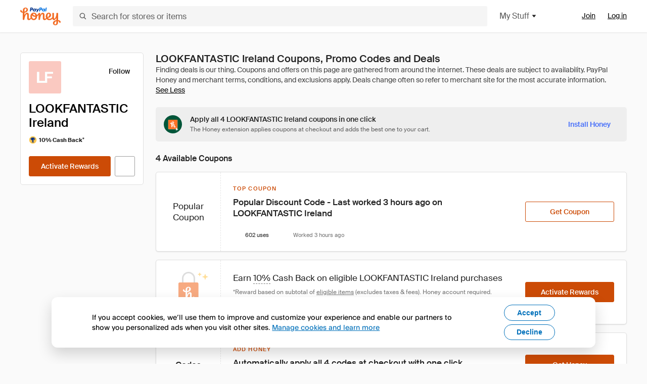

--- FILE ---
content_type: text/html; charset=utf-8
request_url: https://www.joinhoney.com/shop/lookfantastic-ireland
body_size: 31249
content:

    <!DOCTYPE html>
    <html lang="en">
      <head>
        <title data-react-helmet="true">8 Best LOOKFANTASTIC Ireland Coupons, Promo Codes - Jan 2026 - Honey</title>
        <meta data-react-helmet="true" property="og:locale" content="en_US"/><meta data-react-helmet="true" property="og:type" content="website"/><meta data-react-helmet="true" name="viewport" content="width=device-width, initial-scale=1, maximum-scale=5.0"/><meta data-react-helmet="true" name="twitter:card" content="summary_large_image"/><meta data-react-helmet="true" name="twitter:site" content="@honey"/><meta data-react-helmet="true" name="twitter:creator" content="@honey"/><meta data-react-helmet="true" property="og:site_name" content="Honey"/><meta data-react-helmet="true" name="description" content="Get the latest LOOKFANTASTIC Ireland coupons and promotion codes automatically applied at checkout. Plus earn rewards at thousands of stores and redeem them for free gift cards."/><meta data-react-helmet="true" name="keywords" content="LOOKFANTASTIC Ireland, https://www.lookfantastic.ie/, coupon codes, code, discounts, coupons, promotional, promo, promotion, deal"/><meta data-react-helmet="true" property="og:title" content="Never pay full price on LOOKFANTASTIC Ireland with Honey"/><meta data-react-helmet="true" property="og:description" content="If you’re not using it, you’re missing out."/><meta data-react-helmet="true" property="og:image" content="https://cdn.joinhoney.com/images/share/honey-money-falling.gif"/><meta data-react-helmet="true" property="og:image:alt" content=""/><meta data-react-helmet="true" property="og:url" content="https://www.joinhoney.com/shop/lookfantastic-ireland"/><meta data-react-helmet="true" name="googlebot" content="noarchive"/>
        <link data-react-helmet="true" rel="canonical" href="https://www.joinhoney.com/shop/lookfantastic-ireland"/>
        <script data-react-helmet="true" type="application/ld+json">{
  "@context": "http://schema.org",
  "@type": "Store",
  "logo": {
    "@type": "ImageObject",
    "url": "https://cdn.joinhoney.com/images/store-logos/326982776194156122.png",
    "height": "280",
    "width": "280",
    "name": "LOOKFANTASTIC Ireland Logo",
    "@id": "https://cdn.joinhoney.com/images/store-logos/326982776194156122.png"
  },
  "sameAs": "https://www.lookfantastic.ie/",
  "image": "https://cdn.joinhoney.com/images/share/honey-money-falling.gif",
  "url": "https://www.joinhoney.com/shop/lookfantastic-ireland",
  "name": "LOOKFANTASTIC Ireland Coupons, Promo Codes, and Deals",
  "description": "",
  "@id": "https://www.joinhoney.com/shop/lookfantastic-ireland",
  "hasOfferCatalog": {
    "@type": "OfferCatalog",
    "numberOfItems": null,
    "itemListOrder": "ItemListUnordered",
    "itemListElement": [
      {
        "@type": "ListItem",
        "@id": "https://www.joinhoney.com/shop/lookfantastic-ireland#ListItemHoneyGold",
        "item": {
          "@type": "DiscountOffer",
          "@id": "https://www.joinhoney.com/shop/lookfantastic-ireland#DiscountOfferHoneyGold",
          "priceCurrency": "USD",
          "url": "https://o.honey.io/store/326982776194156122/website?afsrc=1&src=honey-web&turl=website&cat=deeplink",
          "discountCurrency": "USD",
          "discountAmount": "10%",
          "name": "Get 10% back from your LOOKFANTASTIC Ireland purchase with Honey."
        }
      },
      []
    ],
    "name": "LOOKFANTASTIC Ireland Offer Catalog",
    "@id": "https://www.joinhoney.com/shop/lookfantastic-ireland#OfferCatalog"
  }
}</script>
        <meta name="p:domain_verify" content="676e6efc4c0cf78423aa11218268ac5e" />
        <meta charSet="utf-8" />
        <meta name="msapplication-TileColor" content="#f26c25" />
        <meta name="msapplication-config" content="https://cdn.joinhoney.com/images/favicon/browserconfig.xml" />
        <link rel="shortcut icon" href="https://cdn.joinhoney.com/images/favicon-32.png" sizes="32x32" />
        <link rel="icon" href="https://cdn.joinhoney.com/images/favicon-16.png" sizes="16x16" />
        <link rel="manifest" href="/site.webmanifest" />
        <link rel="mask-icon" href="https://cdn.joinhoney.com/images/favicon/safari-pinned-tab.svg" color="#f26c25" />
        <link rel="stylesheet" href="https://cdn.joinhoney.com/css/honey-font.min.css?v2" />
        <link rel="stylesheet" href="https://cdn.joinhoney.com/css/react-vis.css.gz" />
        <style type="text/css" id="jss-ssr">.icon-0-2-63 {}
.icon-d0-0-2-64 {}
.icon-d0-0-2-64 .h-icon div {
  display: flex;
  align-items: center;
  justify-content: center;
}
.icon-d0-0-2-64 div {
  width: 16px;
  height: 16px;
}
.icon-d0-0-2-64 * {
  vector-effect: non-scaling-stroke;
}
.icon-d0-0-2-64 .fill {
  fill: #616161;
}
.icon-d0-0-2-64 .stroke {
  stroke: #616161;
}
.icon-d1-0-2-65 {}
.icon-d1-0-2-65 .h-icon div {
  display: flex;
  align-items: center;
  justify-content: center;
}
.icon-d1-0-2-65 div {
  width: 16px;
  height: 16px;
}
.icon-d1-0-2-65 * {
  vector-effect: non-scaling-stroke;
}
.icon-d1-0-2-65 .fill {
  fill: #616161;
}
.icon-d1-0-2-65 .stroke {
  stroke: #616161;
}
.icon-d2-0-2-72 {}
.icon-d2-0-2-72 .h-icon div {
  display: flex;
  align-items: center;
  justify-content: center;
}
.icon-d2-0-2-72 div {
  width: 24px;
  height: 24px;
}
.icon-d2-0-2-72 * {
  vector-effect: non-scaling-stroke;
}
.icon-d2-0-2-72 .fill {
  fill: #212121;
}
.icon-d2-0-2-72 .stroke {
  stroke: #212121;
}
.icon-d3-0-2-98 {}
.icon-d3-0-2-98 .h-icon div {
  display: flex;
  align-items: center;
  justify-content: center;
}
.icon-d3-0-2-98 div {
  width: 24px;
  height: 24px;
}
.icon-d3-0-2-98 * {
  vector-effect: non-scaling-stroke;
}
.icon-d3-0-2-98 .fill {
  fill: #212121;
}
.icon-d3-0-2-98 .stroke {
  stroke: #212121;
}
.icon-d4-0-2-132 {}
.icon-d4-0-2-132 .h-icon div {
  display: flex;
  align-items: center;
  justify-content: center;
}
.icon-d4-0-2-132 div {
  width: 16px;
  height: 16px;
}
.icon-d4-0-2-132 * {
  vector-effect: non-scaling-stroke;
}
.icon-d4-0-2-132 .fill {
  fill: #212121;
}
.icon-d4-0-2-132 .stroke {
  stroke: #212121;
}
.icon-d5-0-2-166 {}
.icon-d5-0-2-166 .h-icon div {
  display: flex;
  align-items: center;
  justify-content: center;
}
.icon-d5-0-2-166 div {
  width: 16px;
  height: 16px;
}
.icon-d5-0-2-166 * {
  vector-effect: non-scaling-stroke;
}
.icon-d5-0-2-166 .fill {
  fill: #212121;
}
.icon-d5-0-2-166 .stroke {
  stroke: #212121;
}
.icon-d6-0-2-169 {}
.icon-d6-0-2-169 .h-icon div {
  display: flex;
  align-items: center;
  justify-content: center;
}
.icon-d6-0-2-169 div {
  width: 18px;
  height: 18px;
}
.icon-d6-0-2-169 * {
  vector-effect: non-scaling-stroke;
}
.icon-d6-0-2-169 .fill {
  fill: #424242;
}
.icon-d6-0-2-169 .stroke {
  stroke: #424242;
}
.icon-d7-0-2-230 {}
.icon-d7-0-2-230 .h-icon div {
  display: flex;
  align-items: center;
  justify-content: center;
}
.icon-d7-0-2-230 div {
  width: 16px;
  height: 16px;
}
.icon-d7-0-2-230 * {
  vector-effect: non-scaling-stroke;
}
.icon-d7-0-2-230 .fill {
  fill: #00c57d;
}
.icon-d7-0-2-230 .stroke {
  stroke: #00c57d;
}
.icon-d8-0-2-233 {}
.icon-d8-0-2-233 .h-icon div {
  display: flex;
  align-items: center;
  justify-content: center;
}
.icon-d8-0-2-233 div {
  width: 16px;
  height: 16px;
}
.icon-d8-0-2-233 * {
  vector-effect: non-scaling-stroke;
}
.icon-d8-0-2-233 .fill {
  fill: #757575;
}
.icon-d8-0-2-233 .stroke {
  stroke: #757575;
}
.icon-d9-0-2-274 {}
.icon-d9-0-2-274 .h-icon div {
  display: flex;
  align-items: center;
  justify-content: center;
}
.icon-d9-0-2-274 div {
  width: 16px;
  height: 16px;
}
.icon-d9-0-2-274 * {
  vector-effect: non-scaling-stroke;
}
.icon-d9-0-2-274 .fill {
  fill: #00c57d;
}
.icon-d9-0-2-274 .stroke {
  stroke: #00c57d;
}
.icon-d10-0-2-275 {}
.icon-d10-0-2-275 .h-icon div {
  display: flex;
  align-items: center;
  justify-content: center;
}
.icon-d10-0-2-275 div {
  width: 16px;
  height: 16px;
}
.icon-d10-0-2-275 * {
  vector-effect: non-scaling-stroke;
}
.icon-d10-0-2-275 .fill {
  fill: #757575;
}
.icon-d10-0-2-275 .stroke {
  stroke: #757575;
}
.icon-d11-0-2-280 {}
.icon-d11-0-2-280 .h-icon div {
  display: flex;
  align-items: center;
  justify-content: center;
}
.icon-d11-0-2-280 div {
  width: 16px;
  height: 16px;
}
.icon-d11-0-2-280 * {
  vector-effect: non-scaling-stroke;
}
.icon-d11-0-2-280 .fill {
  fill: #00c57d;
}
.icon-d11-0-2-280 .stroke {
  stroke: #00c57d;
}
.icon-d12-0-2-281 {}
.icon-d12-0-2-281 .h-icon div {
  display: flex;
  align-items: center;
  justify-content: center;
}
.icon-d12-0-2-281 div {
  width: 16px;
  height: 16px;
}
.icon-d12-0-2-281 * {
  vector-effect: non-scaling-stroke;
}
.icon-d12-0-2-281 .fill {
  fill: #757575;
}
.icon-d12-0-2-281 .stroke {
  stroke: #757575;
}
.icon-d13-0-2-286 {}
.icon-d13-0-2-286 .h-icon div {
  display: flex;
  align-items: center;
  justify-content: center;
}
.icon-d13-0-2-286 div {
  width: 16px;
  height: 16px;
}
.icon-d13-0-2-286 * {
  vector-effect: non-scaling-stroke;
}
.icon-d13-0-2-286 .fill {
  fill: #3d68fb;
}
.icon-d13-0-2-286 .stroke {
  stroke: #3d68fb;
}
.icon-d14-0-2-287 {}
.icon-d14-0-2-287 .h-icon div {
  display: flex;
  align-items: center;
  justify-content: center;
}
.icon-d14-0-2-287 div {
  width: 16px;
  height: 16px;
}
.icon-d14-0-2-287 * {
  vector-effect: non-scaling-stroke;
}
.icon-d14-0-2-287 .fill {
  fill: #2e9197;
}
.icon-d14-0-2-287 .stroke {
  stroke: #2e9197;
}
.icon-d15-0-2-288 {}
.icon-d15-0-2-288 .h-icon div {
  display: flex;
  align-items: center;
  justify-content: center;
}
.icon-d15-0-2-288 div {
  width: 16px;
  height: 16px;
}
.icon-d15-0-2-288 * {
  vector-effect: non-scaling-stroke;
}
.icon-d15-0-2-288 .fill {
  fill: #757575;
}
.icon-d15-0-2-288 .stroke {
  stroke: #757575;
}
.icon-d16-0-2-361 {}
.icon-d16-0-2-361 .h-icon div {
  display: flex;
  align-items: center;
  justify-content: center;
}
.icon-d16-0-2-361 div {
  width: 16px;
  height: 16px;
}
.icon-d16-0-2-361 * {
  vector-effect: non-scaling-stroke;
}
.icon-d16-0-2-361 .fill {
  fill: #f26c25;
}
.icon-d16-0-2-361 .stroke {
  stroke: #f26c25;
}
.icon-d17-0-2-362 {}
.icon-d17-0-2-362 .h-icon div {
  display: flex;
  align-items: center;
  justify-content: center;
}
.icon-d17-0-2-362 div {
  width: 16px;
  height: 16px;
}
.icon-d17-0-2-362 * {
  vector-effect: non-scaling-stroke;
}
.icon-d17-0-2-362 .fill {
  fill: #f26c25;
}
.icon-d17-0-2-362 .stroke {
  stroke: #f26c25;
}
.icon-d18-0-2-363 {}
.icon-d18-0-2-363 .h-icon div {
  display: flex;
  align-items: center;
  justify-content: center;
}
.icon-d18-0-2-363 div {
  width: 16px;
  height: 16px;
}
.icon-d18-0-2-363 * {
  vector-effect: non-scaling-stroke;
}
.icon-d18-0-2-363 .fill {
  fill: #f26c25;
}
.icon-d18-0-2-363 .stroke {
  stroke: #f26c25;
}
.icon-d19-0-2-364 {}
.icon-d19-0-2-364 .h-icon div {
  display: flex;
  align-items: center;
  justify-content: center;
}
.icon-d19-0-2-364 div {
  width: 16px;
  height: 16px;
}
.icon-d19-0-2-364 * {
  vector-effect: non-scaling-stroke;
}
.icon-d19-0-2-364 .fill {
  fill: #f26c25;
}
.icon-d19-0-2-364 .stroke {
  stroke: #f26c25;
}
.btnContentContainer-0-2-107 {
  width: 100%;
  display: flex;
  align-items: center;
  justify-content: center;
}
.btn-0-2-108 {
  cursor: pointer;
  height: 40px;
  outline: none;
  padding: 0px 16px;
  box-shadow: none;
  transition: 0.2s;
  text-shadow: none;
  user-select: none;
  border-style: solid;
  border-width: 1px;
  border-radius: 3px;
}
.btn-0-2-108:focus {
  outline: 1px auto -webkit-focus-ring-color;
  outline-offset: 2px;
}
.btn-0-2-108:focus:not(:focus-visible) {
  outline: 0;
}
.btn-0-2-108:focus-visible {
  outline-offset: 4px;
}
.btn-0-2-108:active {
  outline: none;
}
.btn-0-2-108 .btnCopy-0-2-123 {
  font-size: 14px;
}
.btn-0-2-108:before {
  content: none !important;
}
.btn-0-2-108:after {
  content: none !important;
}
.btn24-0-2-109 {
  height: 24px;
  padding: 0px 8px;
}
.btn24-0-2-109 .btnCopy-0-2-123 {
  font-size: 12px;
}
.btn32-0-2-110 {
  height: 32px;
  padding: 0px 12px;
}
.btn48-0-2-111 {
  height: 48px;
}
.btn48-0-2-111 .btnCopy-0-2-123 {
  font-size: 16px;
}
.btn56-0-2-112 {
  height: 56px;
  padding: 0px 24px;
}
.btn56-0-2-112 .btnCopy-0-2-123 {
  font-size: 17px;
}
.btnAnchor-0-2-113 {
  display: inline-flex;
  align-items: center;
  text-decoration: none;
}
.btnBlock-0-2-114 {
  display: block;
}
.unstyled-0-2-115 {
  color: inherit;
  border: none;
  cursor: pointer;
  margin: 0;
  display: inline-block;
  padding: 0;
  font-size: inherit;
  background: none;
  transition: 0.2s;
  font-weight: inherit;
  text-decoration: inherit;
}
.unstyled-0-2-115:focus {
  outline: 1px auto -webkit-focus-ring-color;
  outline-offset: 2px;
}
.unstyled-0-2-115:focus:not(:focus-visible) {
  outline: 0;
}
.unstyled-0-2-115:focus-visible {
  outline: 1px auto -webkit-focus-ring-color;
  outline-offset: 2px;
}
.primary-0-2-116 {
  border-color: #cc4b06;
  background-color: #cc4b06;
}
.primary-0-2-116:hover {
  border-color: #f26c25;
  background-color: #f26c25;
}
.primary-0-2-116:active {
  border-color: #aa420b;
  background-color: #aa420b;
}
.secondary-0-2-117 {
  border-color: #3d68fb;
  background-color: #3d68fb;
}
.secondary-0-2-117:hover {
  border-color: #6083fb;
  background-color: #6083fb;
}
.secondary-0-2-117:active {
  border-color: #3256ce;
  background-color: #3256ce;
}
.secondary-ghost-0-2-118 {
  border-color: #3d68fb;
  background-color: #ffffff;
}
.secondary-ghost-0-2-118:hover {
  border-color: #3d68fb;
  background-color: #3d68fb;
}
.secondary-ghost-0-2-118:active {
  border-color: #6083fb;
  background-color: #6083fb;
}
.secondary-ghost-0-2-118 .btnCopy-0-2-123 {
  color: #3d68fb;
}
.secondary-ghost-0-2-118:hover .btnCopy-0-2-123 {
  color: #ffffff;
}
.secondary-ghost-0-2-118:hover path {
  fill: #ffffff !important;
  stroke: #ffffff !important;
  transition: 0.2s;
}
.third-0-2-119 {
  border-color: #9e9e9e;
  background-color: #ffffff;
}
.third-0-2-119:hover {
  border-color: #616161;
  background-color: #f5f5f5;
}
.third-0-2-119:active {
  border-color: #757575;
  background-color: #ffffff;
}
.third-0-2-119 .btnCopy-0-2-123 {
  color: #212121;
}
.third-0-2-119:active .btnCopy-0-2-123 {
  color: #000000;
}
.third-light-0-2-120 {
  border-color: #f5f5f5;
  background-color: transparent;
}
.third-light-0-2-120:hover {
  opacity: 0.85;
}
.gold-0-2-121 {
  border-color: #ffc74f;
  background-color: #ffc74f;
}
.gold-0-2-121 .btnCopy-0-2-123 {
  color: #212121;
}
.gold-0-2-121:hover {
  border-color: #ffd272;
  background-color: #ffd272;
}
.gold-0-2-121:active {
  border-color: #edb235;
  background-color: #edb235;
}
.borderNone-0-2-122 {
  border: none !important;
}
.btnCopy-0-2-123 {
  color: #ffffff;
  order: 2;
  overflow: hidden;
  font-style: normal;
  transition: 0.2s;
  font-family: SuisseIntl, BlinkMacSystemFont, "Segoe UI", Roboto, Helvetica, Arial, sans-serif, "Apple Color Emoji", "Segoe UI Emoji", "Segoe UI Symbol";
  font-weight: 600;
  text-shadow: none !important;
  white-space: nowrap;
  font-stretch: normal;
  text-overflow: ellipsis;
  letter-spacing: normal;
  text-transform: none !important;
}
.flexible-0-2-124 {
  width: 100%;
  overflow: hidden;
}
.btnIcon-0-2-125 {
  order: 1;
  display: flex;
  margin-right: 8px;
}
.btnIconOnly-0-2-126 {
  margin-right: initial;
}
.btnIconRight-0-2-127 {
  order: 3;
  display: flex;
  margin-left: 8px;
  margin-right: initial;
}
.loadingStatus-0-2-128 {
  border-color: #bdbdbd !important;
  pointer-events: none;
  background-color: #ffffff !important;
}
.loadingStatus-0-2-128:hover {
  border-color: #bdbdbd !important;
  background-color: #ffffff !important;
}
.loadingStatus-0-2-128 .btnCopy-0-2-123 {
  color: #bdbdbd;
}
.loadingStatus-0-2-128 .h-fill {
  color: #bdbdbd;
}
.successStatus-0-2-129 {
  border-color: #008556 !important;
  pointer-events: none;
  background-color: #ffffff !important;
}
.successStatus-0-2-129:hover {
  border-color: #008556 !important;
  background-color: #ffffff !important;
}
.successStatus-0-2-129 .btnCopy-0-2-123 {
  color: #008556;
}
.successStatus-0-2-129 .h-fill {
  color: #008556;
}
.failedStatus-0-2-130 {
  border-color: #d14444 !important;
  pointer-events: none;
  background-color: #ffffff !important;
}
.failedStatus-0-2-130:hover {
  border-color: #d14444 !important;
  background-color: #ffffff !important;
}
.failedStatus-0-2-130 .btnCopy-0-2-123 {
  color: #d14444;
}
.failedStatus-0-2-130 .h-fill {
  color: #d14444;
}
.disabledStatus-0-2-131 {
  border-color: #bdbdbd !important;
  pointer-events: none;
  background-color: #bdbdbd !important;
}
.disabledStatus-0-2-131:hover {
  border-color: #bdbdbd !important;
  background-color: #bdbdbd !important;
}
.disabledStatus-0-2-131 .btnCopy-0-2-123 {
  color: #ffffff;
}
.disabledStatus-0-2-131 .h-fill {
  color: #ffffff;
}
.container-0-2-44 {
  margin: 0px auto;
  padding: 24px 16px 0;
  max-width: 1360px;
}
@media (min-width: 768px) {
  .container-0-2-44 {
    margin: 0px auto;
    padding: 32px 24px 0;
  }
}
@media (min-width: 1024px) {
  .container-0-2-44 {
    margin: 0px auto;
    padding: 48px 40px 0;
  }
}
  .infinite-0-2-45 {
    max-width: initial;
  }
  .noPaddingTopBottom-0-2-46 {
    padding-top: 0px;
    padding-bottom: 0px;
  }
@media (min-width: 768px) {
  .noPaddingTopBottom-0-2-46 {
    padding-top: 0px;
    padding-bottom: 0px;
  }
}
@media (min-width: 1024px) {
  .noPaddingTopBottom-0-2-46 {
    padding-top: 0px;
    padding-bottom: 0px;
  }
}
@media (min-width: 1024px) {
  .noPaddingLeftRightDesktop-0-2-47 {
    padding-left: 0px;
    padding-right: 0px;
  }
}
@media (min-width: 768px) and (max-width: 1023px) {
  .noPaddingLeftRightTablet-0-2-48 {
    padding-left: 0px;
    padding-right: 0px;
  }
}
@media (max-width: 767px) {
  .noPaddingLeftRightMobile-0-2-49 {
    padding-left: 0px;
    padding-right: 0px;
  }
}
  .btnCopy-0-2-191 {
    order: 2;
    opacity: 1;
    font-size: 14px;
    font-style: normal;
    font-family: SuisseIntl, BlinkMacSystemFont, "Segoe UI", Roboto, Helvetica, Arial, sans-serif, "Apple Color Emoji", "Segoe UI Emoji", "Segoe UI Symbol";
    font-weight: 500;
    line-height: normal;
    white-space: nowrap;
    font-stretch: normal;
    letter-spacing: normal;
    text-transform: none !important;
  }
  .container-0-2-192 {
    display: flex;
    align-items: center;
  }
  .left-0-2-193 {
    order: 1;
    display: flex;
    margin-right: 10px;
  }
  .right-0-2-194 {
    order: 3;
    display: flex;
    margin-left: 10px;
  }
  .flatBtn-0-2-195 {
    width: unset;
    border: none;
    cursor: pointer;
    margin: 0;
    display: flex;
    opacity: 1 !important;
    padding: 0;
    background: none;
    box-shadow: none;
    text-shadow: none;
    background-color: rgba(0, 0, 0, 0) !important;
  }
  .flatBtn-0-2-195:focus {
    outline: 1px auto -webkit-focus-ring-color;
    outline-offset: 2px;
  }
  .flatBtn-0-2-195:focus:not(:focus-visible) {
    outline: 0;
  }
  .flatBtn-0-2-195:focus-visible {
    outline: 1px auto -webkit-focus-ring-color;
    outline-offset: 2px;
  }
  .flatBtn-0-2-195.disabled {
    cursor: default;
    display: block;
    user-select: none;
    pointer-events: none;
  }
  .flatBtn-0-2-195:before {
    content: none !important;
  }
  .flatBtn-0-2-195:after {
    content: none !important;
  }
  .btnAnchor-0-2-196 {
    display: inline-flex;
    align-items: center;
    text-decoration: none;
  }
  .btnAnchor-0-2-196.disabled {
    display: inline-flex;
  }
  .blue-0-2-197 {
    color: #3d68fb;
    transition: 0.2s;
  }
  .blue-0-2-197 .h-fill {
    color: #3d68fb !important;
    transition: 0.2s;
  }
  .blue-0-2-197:hover {
    color: #6083fb;
  }
  .blue-0-2-197:hover .h-fill {
    color: #6083fb !important;
  }
  .black-0-2-198 {
    color: #212121;
    transition: 0.2s;
  }
  .black-0-2-198 .h-fill {
    color: #212121 !important;
    transition: 0.2s;
  }
  .black-0-2-198:hover {
    color: #424242;
  }
  .black-0-2-198:hover .h-fill {
    color: #424242 !important;
  }
  .grey-0-2-199 {
    color: #757575;
    transition: 0.2s;
  }
  .grey-0-2-199 .h-fill {
    color: #757575 !important;
    transition: 0.2s;
  }
  .grey-0-2-199:hover {
    color: #9e9e9e;
  }
  .grey-0-2-199:hover .h-fill {
    color: #9e9e9e !important;
  }
  .orange-0-2-200 {
    color: #f26c25;
    transition: 0.2s;
  }
  .orange-0-2-200 .h-fill {
    color: #f26c25 !important;
    transition: 0.2s;
  }
  .orange-0-2-200:hover {
    color: #ff8b4e;
  }
  .orange-0-2-200:hover .h-fill {
    color: #ff8b4e !important;
  }
  .disabled-0-2-201 {
    color: #bdbdbd;
  }
  .disabled-0-2-201 .h-fill {
    color: #bdbdbd !important;
  }
  .anchorElement-0-2-250:focus {
    outline: 1px auto -webkit-focus-ring-color;
    outline-offset: 2px;
  }
  .anchorElement-0-2-250:focus:not(:focus-visible) {
    outline: 0;
  }
  .anchorElement-0-2-250:focus-visible {
    outline: 1px auto -webkit-focus-ring-color;
    outline-offset: 2px;
  }
  .anchorTextElement-0-2-251 {
    cursor: pointer;
    display: flex;
    text-decoration: none;
  }
  .anchorTextElement-0-2-251:hover~.tooltipContainer-0-2-255 {
    opacity: 1;
    visibility: visible;
  }
  .anchorTextElementDotted-0-2-252 {
    border-bottom: 1px dashed #757575;
  }
  .container-0-2-253 {
    position: relative;
  }
  .iconContainer-0-2-254 {
    display: flex;
  }
  .iconContainer-0-2-254:hover~.tooltipContainer-0-2-255 {
    opacity: 1;
    visibility: visible;
  }
  .tooltipContainer-0-2-255 {
    inset: 0;
    display: flex;
    opacity: 0;
    z-index: 20;
    position: absolute;
    transition: 0.2s;
    visibility: hidden;
    align-items: center;
    user-select: none;
    pointer-events: none;
  }
  .tooltipContainer-0-2-255.interactable {
    pointer-events: auto;
  }
  .tooltipContainer-0-2-255.top, .tooltipContainer-0-2-255.top-left, .tooltipContainer-0-2-255.top-right {
    top: initial;
    bottom: auto;
    flex-direction: column;
  }
  .tooltipContainer-0-2-255.right {
    left: auto;
    margin-right: 13px;
  }
  .tooltipContainer-0-2-255.bottom, .tooltipContainer-0-2-255.bottom-right, .tooltipContainer-0-2-255.bottom-left {
    top: auto;
    margin-bottom: 16px;
    flex-direction: column;
  }
  .tooltipContainer-0-2-255.left {
    left: 13px;
    margin-bottom: 1px;
  }
  .tooltipContainer-0-2-255.bottom-right, .tooltipContainer-0-2-255.top-right {
    left: auto;
    right: -13px;
    align-items: flex-end;
  }
  .tooltipContainer-0-2-255.bottom-left, .tooltipContainer-0-2-255.top-left {
    left: -13px;
    right: auto;
    align-items: flex-start;
  }
  .tooltipContainer-0-2-255.interactable:hover {
    opacity: 1;
    visibility: visible;
  }
  .tooltipContainerForce-0-2-256 {
    opacity: 1;
    visibility: visible;
  }
  .tooltipShow-0-2-257 {
    opacity: 1 !important;
    visibility: visible !important;
  }
  .tooltipArrow-0-2-258 {
    width: 0px;
    height: 0px;
    border-color: transparent;
    border-style: solid;
    border-width: 6px;
  }
  .tooltipArrow-0-2-258.top, .tooltipArrow-0-2-258.top-left, .tooltipArrow-0-2-258.top-right {
    border-bottom-color: #212121;
  }
  .tooltipArrow-0-2-258.right {
    order: 2;
    border-left-color: #212121;
  }
  .tooltipArrow-0-2-258.bottom, .tooltipArrow-0-2-258.bottom-right, .tooltipArrow-0-2-258.bottom-left {
    order: 2;
    border-top-color: #212121;
  }
  .tooltipArrow-0-2-258.left {
    border-right-color: #212121;
  }
  .tooltipArrow-0-2-258.bottom-right, .tooltipArrow-0-2-258.top-right {
    margin-right: 15px;
  }
  .tooltipArrow-0-2-258.bottom-left, .tooltipArrow-0-2-258.top-left {
    margin-left: 15px;
  }
  .tooltipArrow-0-2-258.left.blue {
    border-right-color: #3d68fb;
  }
  .tooltipArrow-0-2-258.bottom.blue, .tooltipArrow-0-2-258.bottom-right.blue, .tooltipArrow-0-2-258.bottom-left.blue {
    border-top-color: #3d68fb;
  }
  .tooltipArrow-0-2-258.right.blue {
    border-left-color: #3d68fb;
  }
  .tooltipArrow-0-2-258.top.blue, .tooltipArrow-0-2-258.top-left.blue, .tooltipArrow-0-2-258.top-right.blue {
    border-bottom-color: #3d68fb;
  }
  .copyContent-0-2-259 {
    color: #e0e0e0;
    padding: 9px 12px 8px;
    font-size: 12px;
    max-width: 400px;
    min-width: 200px;
    font-weight: 500;
    line-height: 16px;
    border-radius: 3px;
    background-color: #212121;
  }
  .copyContent-0-2-259.singleLine {
    min-width: auto;
    text-align: center;
    white-space: nowrap;
  }
  .copyContent-0-2-259.blue {
    color: #ffffff;
    background-color: #3d68fb;
  }
  .componentContentContainer-0-2-260 {
    color: #e0e0e0;
    padding: 9px 12px 8px;
    border-radius: 3px;
    background-color: #212121;
  }
  .componentContentContainer-0-2-260.blue {
    color: #ffffff;
    background-color: #3d68fb;
  }
  .gold-0-2-154 {
    color: #212121;
    display: flex;
    align-items: center;
  }
  .goldBadge-0-2-155 {  }
  .amount-0-2-156 {  }
  .timer-0-2-157 {
    margin-left: 4px;
  }
  .goldBadge-d0-0-2-158 {
    color: #212121;
    display: inline-flex;
    padding: 4px 8px 4px 4px;
    line-height: 12px;
    border-radius: 100px;
    background-color: #fff4dc;
  }
  .amount-d1-0-2-159 {
    font-size: 11px;
    font-weight: bold;
    margin-left: 4px;
  }
  .logo-0-2-50 {
    display: flex;
    align-items: center;
  }
  .logo-0-2-50 a {
    transition: 0.2s;
    text-decoration: none;
  }
  .logoLink-0-2-51:hover {
    opacity: 0.9;
  }
  .full-0-2-52 {
    display: none;
  }
@media (min-width: 414px) {
  .full-0-2-52 {
    display: flex;
  }
}
  .h-0-2-53 {
    display: flex;
  }
@media (min-width: 414px) {
  .h-0-2-53 {
    display: none;
  }
}
  .dot-0-2-54 {
    width: 2px;
    height: 2px;
    margin: 0px 8px 0px 6px;
    border-radius: 50%;
    background-color: #bdbdbd;
  }
  .subBrandName-0-2-55 {
    color: #9e9e9e;
    font-size: 11px;
    transition: 0.2s;
    font-weight: 500;
    letter-spacing: 1.65px;
    text-transform: uppercase;
  }
  .subBrandName-0-2-55:hover {
    color: #bdbdbd;
  }
  .fitContainer-0-2-151 {
    width: 100%;
    height: 100%;
    display: flex;
    justify-content: center;
  }
  .loading-0-2-152 {
    opacity: 0;
    transition: opacity 200ms;
  }
  .load-0-2-153 {
    opacity: 1;
  }
  .skip-0-2-19 {
    top: 80px;
    left: -150px;
    color: #424242;
    padding: 12px 16px;
    z-index: 101;
    position: fixed;
    font-size: 14px;
    box-shadow: 0px 4px 20px rgba(0, 0, 0, 0.18);
    transition: 0.2s;
    font-weight: 600;
    border-radius: 3px;
    text-decoration: none;
    background-color: #ffffff;
  }
  .skip-0-2-19:hover {
    cursor: pointer;
    box-shadow: 0px 4px 20px rgba(0, 0, 0, 0.30);
  }
  .skip-0-2-19:focus {
    left: 40px;
  }
  .storeLogo-0-2-142 {  }
  .noOverlay-0-2-143 {  }
  .noOverlay-0-2-143:before {
    content: initial !important;
  }
  .circleRed-0-2-144 {
    background-color: #ffefef !important;
  }
  .circleRed-0-2-144 span {
    color: #461717;
  }
  .circleMain-0-2-145 {
    background-color: #fff2eb !important;
  }
  .circleMain-0-2-145 span {
    color: #451f0b;
  }
  .circleGold-0-2-146 {
    background-color: #fff9ed !important;
  }
  .circleGold-0-2-146 span {
    color: #72520d;
  }
  .circleSec-0-2-147 {
    background-color: #cad5fd !important;
  }
  .circleSec-0-2-147 span {
    color: #111d45;
  }
  .circlePurple-0-2-148 {
    background-color: #f2eefc !important;
  }
  .circlePurple-0-2-148 span {
    color: #22143f;
  }
  .circleTeal-0-2-149 {
    background-color: #c8e9eb !important;
  }
  .circleTeal-0-2-149 span {
    color: #0f3133;
  }
  .storeLogo-d0-0-2-150 {
    width: 64px;
    height: 64px;
    display: flex;
    overflow: hidden;
    position: relative;
    align-items: center;
    flex-shrink: 0;
    border-radius: 0;
    justify-content: center;
  }
  .storeLogo-d0-0-2-150 span {
    opacity: 0.3;
    font-size: 25.6px;
    transition: 0.2s;
    font-weight: 600;
    text-transform: uppercase;
  }
  .storeLogo-d0-0-2-150 img {
    width: 100%;
    align-self: center;
  }
  .storeLogo-d0-0-2-150:before {
    top: 0px;
    left: 0px;
    width: 100%;
    height: 100%;
    content: "";
    position: absolute;
    background-color: rgba(33, 33, 33, 0.05);
  }
  .copy-0-2-1 {
    color: #424242;
    max-width: 793px;
    text-align: justify;
  }
@media (min-width: 768px) {
  .copy-0-2-1 {
    padding-right: 45px;
  }
}
@media (min-width: 768px) {
  .closeBtn-0-2-2 {
    top: auto;
    flex: 1;
    margin-right: 12px;
  }
}
  .banner-0-2-3 {
    width: 100%;
    bottom: 0;
    padding: 20px;
    z-index: 1000;
    position: fixed;
    background-color: #eeeeee;
  }
@media (min-width: 768px) {
  .banner-0-2-3 {
    display: flex;
    align-items: center;
    justify-content: space-between;
  }
}
  .alertIcon-0-2-4 {
    display: flex;
    margin-bottom: 20px;
    padding-bottom: 3px;
    justify-content: center;
  }
@media (min-width: 768px) {
  .alertIcon-0-2-4 {
    margin: 0 17.5px 0 0;
    align-items: center;
  }
}
@media (min-width: 768px) {
  .copyContainer-0-2-5 {
    flex: 6;
    display: flex;
    justify-content: center;
  }
}
@media (min-width: 1024px) {
  .copyContainer-0-2-5 {
    flex: 5;
  }
}
  .main-0-2-6 {
    left: 0px;
    width: 100%;
    bottom: 0px;
    z-index: 100;
    position: fixed;
    background-color: #eeeeee;
  }
  .content-0-2-7 {
    display: flex;
    flex-direction: column;
    padding-bottom: 24px;
  }
@media (min-width: 1024px) {
  .content-0-2-7 {
    flex-direction: row;
    justify-content: center;
  }
}
  .title-0-2-8 {
    color: #424242;
    width: 259px;
    margin: auto;
    text-align: center;
    padding-top: 24px;
  }
@media (min-width: 1024px) {
  .title-0-2-8 {
    width: auto;
    margin: 0px;
    padding-top: 33px;
  }
}
  .noButton-0-2-9 {
    width: 220px;
    margin: 16px auto 11px;
  }
@media (min-width: 1024px) {
  .noButton-0-2-9 {
    margin: 24px 0px 0px 20px;
  }
}
  .yesButton-0-2-10 {
    width: 220px;
    margin: auto;
  }
@media (min-width: 1024px) {
  .yesButton-0-2-10 {
    margin: 24px 0px 0px 8px;
  }
}
  .selectorContainer-0-2-398 {
    cursor: pointer;
    display: flex;
  }
  .containerDisabled-0-2-399 {
    cursor: auto;
  }
  .countryName-0-2-400 {  }
  .languageName-0-2-401 {  }
  .textStyle-0-2-402 {  }
  .countryName-d0-0-2-403 {
    color: #212121;
    border-right: 1px solid #e0e0e0;
    padding-right: 12px;
  }
  .languageName-d1-0-2-404 {
    color: #212121;
    padding-left: 12px;
  }
  .languageSelector-0-2-370 {
    transition: 0.2s;
    padding-right: 83px;
  }
@media (min-width: 1360px) {
  .languageSelector-0-2-370 {
    padding-right: 206px;
  }
}
@media (max-width: 899px) {
  .main-0-2-371 {
    display: none;
  }
}
  .mainPadding-0-2-372 {
    padding-top: 80px;
  }
@media (max-width: 899px) {
  .floating-0-2-373 {
    display: none;
  }
}
  .floatingPadding-0-2-374 {
    padding-top: 160px;
  }
  .searchBoxTextOverrideWrapper-0-2-56 {
    display: flex;
    flex-direction: row;
  }
  .searchBoxTextOverrideWrapper-0-2-56 input {
    font-size: 16px !important;
    transition: none;
  }
  .searchBoxTextOverrideWrapper-0-2-56 input:focus {  }
  .searchInputContainer-0-2-57 {
    width: 100%;
  }
  .searchBoxTextOverrideWrapper-d0-0-2-58 {
    border: none;
    border-radius: 0;
  }
  .searchBoxTextOverrideWrapper-d0-0-2-58 input {
    border-collapse: separate !important;
    border-radius: 3 !important;
  }
  .searchBoxTextOverrideWrapper-d0-0-2-58 input:focus {
    border: 1px solid #bdbdbd;
  }
  .overlay-0-2-66 {
    left: 50%;
    right: 50%;
    width: 100vw;
    height: 100vh;
    opacity: 1;
    z-index: 99;
    position: fixed;
    margin-top: 12px;
    transition: visibility, opacity .1s ease;
    visibility: visible;
    margin-left: -50vw;
    margin-right: -50vw;
    background-color: rgba(0,0,0,.25);
  }
  .overlayHidden-0-2-67 {
    opacity: 0;
    visibility: hidden;
  }
  .popoverRoot-0-2-68 {
    left: 50%;
    right: 50%;
    width: 100vw;
    z-index: 100;
    position: absolute;
    margin-left: -50vw;
    margin-right: -50vw;
  }
@media (min-width: 768px) {
  .popoverRoot-0-2-68 {
    left: auto;
    right: auto;
    width: 616px;
    margin-left: auto;
    margin-right: auto;
  }
}
@media (min-width: 1360px) {
  .popoverRoot-0-2-68 {
    width: 912px;
  }
}
@media (min-width: 1575px) {
  .popoverRoot-0-2-68 {
    width: 1208px;
  }
}
@media (min-width: 1856px) {
  .popoverRoot-0-2-68 {
    width: 1504px;
  }
}
  .container-0-2-297 {  }
  .endPadding-0-2-298 {
    margin-right: -1px;
    padding-right: 1px;
  }
  .scrollableContainer-0-2-299 {
    flex: 1 0 auto;
    left: -16px;
    width: calc(100% + 32px);
    height: 100%;
    margin: 0;
    display: flex;
    position: relative;
    list-style: none;
    overflow-x: auto;
    overflow-y: hidden;
    padding-left: 16px;
    flex-direction: row;
    padding-bottom: 20px;
  }
  .sliderContainer-0-2-300 {
    width: 100%;
    margin: 0px -16px 0px 0px;
    position: relative;
  }
@media (min-width: 768px) {
  .sliderContainer-0-2-300 {
    width: initial;
    display: block !important;
  }
}
  .sliderContainer-0-2-300 .slick-track {
    display: flex;
    align-items: stretch;
    flex-direction: row;
  }
  .sliderContainer-0-2-300 .slick-track > .slick-slide, .sliderContainer-0-2-300 .slick-track > .slick-slide > div {
    flex: 1 0 auto;
    height: inherit;
    display: flex;
  }
  .sliderContainer-0-2-300 .slick-track > .slick-slide > div {
    width: inherit;
    padding-right: 16px;
  }
  .slider-0-2-301 {
    overflow: visible;
  }
@media (min-width: 768px) {
  .slider-0-2-301 {
    overflow: hidden;
  }
}
  .sliderContainer-d1-0-2-302 {
    display: none;
  }
  .goldBtn-0-2-187 button {
    background-color: #ffc74f !important;
  }
  .goldBtn-0-2-187 button:hover {
    background-color: #ffd272 !important;
  }
  .goldBtn-0-2-187 button div div {
    color: #222D65 !important;
  }
  .buttonWrap-0-2-188 {
    position: relative;
  }
  .buttonWrap-0-2-188:hover .tooltip-0-2-190 {
    opacity: 1;
  }
  .textButton-0-2-189 {
    color: inherit;
    border: 0px;
    margin: 0px;
    padding: 0px;
    font-size: inherit;
    appearance: none;
    background: transparent;
    font-weight: inherit;
    line-height: inherit;
    letter-spacing: inherit;
  }
  .tooltip-0-2-190 {
    top: 65px;
    color: #bdbdbd;
    width: 100%;
    opacity: 0;
    padding: 9px 12px 8px;
    position: absolute;
    font-size: 12px;
    transition: 0.2s;
    font-weight: 500;
    line-height: 16px;
    border-radius: 3px;
    background-color: #212121;
  }
  .tooltip-0-2-190:before {
    top: -12px;
    left: 50%;
    right: 0px;
    width: 0px;
    border: 6px solid transparent;
    bottom: 0px;
    height: 0px;
    content: "";
    position: absolute;
    margin-left: -6px;
    border-bottom-color: #212121;
  }
  .giftIcon-0-2-69 {
    top: -3px;
    display: inline-block;
    position: relative;
    margin-left: -8px;
    margin-right: 8px;
    vertical-align: middle;
  }
  .referralText-0-2-70 {
    color: #f26c25;
  }
  .referralCountNumber-0-2-71 {
    font-weight: 800;
  }
  .languageSelector-0-2-20 {
    margin-top: 18px;
  }
  .main-0-2-16 {
    display: flex;
    position: relative;
    flex-direction: column;
  }
  .main-0-2-16.sticky {
    padding-top: 64px;
  }
  .content-0-2-17 {
    flex: 1 1 auto;
    display: flex;
    flex-direction: column;
    justify-content: space-between;
  }
  .whiteBg-0-2-18 {
    background-color: #ffffff;
  }
  .main-0-2-179 {  }
  .main-d0-0-2-180 {  }
  .main-d0-0-2-180::before {
    content: "Finding deals is our thing. Coupons and offers on this page are gathered from around the internet. These deals are subject to availability. PayPal Honey and merchant terms, conditions, and exclusions apply. Deals change often so refer to merchant site for the most accurate information.";
  }
  .main-d1-0-2-346 {  }
  .main-d1-0-2-346::before {
    content: "Here’s how we do the math. Best Discount is based on the biggest savings featured in a coupon we found for LOOKFANTASTIC Ireland. Exclusions may apply so try the coupon at checkout to see if it'll work for your order.";
  }
  .main-d2-0-2-347 {  }
  .main-d2-0-2-347::before {
    content: "Average Savings Found is based on savings found by members after applying coupons with Honey in the last 30 days.";
  }
  .container-0-2-263 {
    display: inline-block;
  }
  .viewTerms-0-2-264 {
    border: none;
    cursor: pointer;
    padding: 0px;
    font-size: 11px;
    line-height: 16px;
    text-decoration: underline;
    background-color: transparent;
  }
  .metaTag-0-2-227 {
    color: #212121;
    width: max-content;
    display: flex;
    align-items: center;
    flex-direction: row;
  }
  .iconContainer-0-2-228 {
    width: 16px;
    height: 16px;
  }
  .copy-0-2-229 {
    margin-left: 8px;
  }
  .lastApplied-0-2-231 {
    color: #757575;
  }
  .lastAppliedHighlighted-0-2-232 {
    color: #212121;
  }
  .standardCopy-0-2-226 {
    color: #757575;
  }
  .metadata-0-2-225 {
    margin: 0;
    display: flex;
    flex-wrap: wrap;
    list-style: none;
    margin-top: 24px;
    padding-left: 0;
    flex-direction: column;
  }
  .metadata-0-2-225 li {
    margin: 0 0 8px 0;
  }
@media (min-width: 414px) {
  .metadata-0-2-225 {
    flex-direction: row;
  }
  .metadata-0-2-225 li {
    margin: 0 24px 0 0;
  }
  .metadata-0-2-225 li:last-of-type {
    margin: 0;
  }
}
  .metadata-0-2-225 li:last-of-type {
    margin: 0;
  }
  .qualifiers-0-2-221 {
    display: flex;
    flex-wrap: wrap;
    flex-direction: row;
  }
  .qualifierBlock-0-2-222 {
    height: 16px;
    display: flex;
    align-items: center;
    flex-direction: row;
  }
  .customQualifier-0-2-223 {
    margin-right: 8px;
  }
  .customQualifier-0-2-223:last-of-type {
    margin-right: 0;
  }
  .dividerDot-0-2-224 {
    margin-right: 8px;
  }
  .container-0-2-214 {
    width: 100%;
    height: 100%;
    padding: 12px;
  }
@media (min-width: 414px) {
  .container-0-2-214 {
    padding: 16px;
  }
}
@media (min-width: 768px) {
  .container-0-2-214 {
    padding: 24px;
  }
}
  .type-0-2-215 {
    display: block;
    margin-bottom: 8px;
    text-transfrom: uppercase;
  }
  .mainText-0-2-216 {
    color: #212121;
    white-space: break-spaces;
  }
@supports ( -moz-appearance:none ) {
  .mainText-0-2-216 {
    white-space: initial;
  }
}
  .mainText-0-2-216> div {
    display: inline-block;
  }
  .subText-0-2-217 {
    color: #757575;
    white-space: break-spaces;
  }
@supports (-moz-appearance:none) {
  .subText-0-2-217 {
    white-space: initial;
  }
}
  .mobileHoneyGold-0-2-218 {
    padding: 0;
    text-align: inherit;
    background-color: inherit;
  }
  .type-d0-0-2-219 {
    color: #cc4b06;
  }
  .subText-d1-0-2-220 {
    margin-top: 4px;
  }
  .type-d2-0-2-245 {
    color: #00a368;
  }
  .subText-d3-0-2-246 {
    margin-top: 8px;
  }
  .type-d4-0-2-268 {
    color: #cc4b06;
  }
  .subText-d5-0-2-269 {
    margin-top: 4px;
  }
  .type-d6-0-2-272 {
    color: #cc4b06;
  }
  .subText-d7-0-2-273 {
    margin-top: 4px;
  }
  .type-d8-0-2-278 {
    color: #cc4b06;
  }
  .subText-d9-0-2-279 {
    margin-top: 4px;
  }
  .type-d10-0-2-284 {
    color: #cc4b06;
  }
  .subText-d11-0-2-285 {
    margin-top: 4px;
  }
  .container-0-2-234 {
    width: 100%;
  }
  .wrapper-0-2-235 {
    width: 100%;
    position: relative;
  }
  .copyCodeButton-0-2-236 {
    background-color: #eeeeee;
  }
  .copyCodeText-0-2-237 {
    color: #616161;
  }
  .clicked-0-2-238 {
    color: #00a368;
  }
  .icon-0-2-239 {
    margin-right: 4px;
  }
  .extraText-0-2-240 {
    width: 100%;
    display: flex;
    margin-top: 8px;
    justify-content: center;
  }
@media (min-width: 768px) {
  .extraText-0-2-240 {
    left: 50%;
    bottom: -30px;
    margin: 0;
    position: absolute;
    transform: translate(-50%, -50%);
  }
}
  .img-0-2-244 {
    width: 64px;
    height: 64px;
  }
@media (min-width: 414px) {
  .img-0-2-244 {
    width: 80px;
    height: 80px;
  }
}
@media (min-width: 768px) {
  .img-0-2-244 {
    width: 112px;
    height: 112px;
  }
}
  .container-0-2-212 {
    color: #212121;
    width: 100%;
    height: 100%;
    display: flex;
    align-items: center;
    border-right: 1px dashed rgba(0, 0, 0, 0.1);
    justify-content: center;
  }
  .container-0-2-267 {
    width: 100%;
    display: flex;
    align-items: center;
    flex-direction: column;
    justify-content: center;
  }
  .container-0-2-213 {
    width: 100%;
    display: flex;
    align-items: center;
    flex-direction: column;
    justify-content: center;
  }
  .container-0-2-207 {
    border: 1px solid #e0e0e0;
    display: grid;
    box-shadow: 0px 1px 2px rgba(0, 0, 0, 0.1);
    min-height: 128px;
    border-radius: 5px;
    background-color: #ffffff;
    grid-template-columns: 72px 1fr;
  }
@media (min-width: 414px) {
  .container-0-2-207 {
    grid-template-columns: 96px 1fr;
  }
}
@media (min-width: 768px) {
  .container-0-2-207 {
    grid-template-columns: 128px 1fr;
  }
}
  .rightSide-0-2-208 {
    display: grid;
    grid-template-rows: 1fr max-content;
  }
@media (min-width: 768px) {
  .rightSide-0-2-208 {
    grid-template-rows: initial;
    grid-template-columns: 1fr 216px;
  }
}
  .buttonWrapper-0-2-209 {
    margin: 8px 0 16px 12px;
    max-width: 216px;
  }
@media (min-width: 768px) {
  .buttonWrapper-0-2-209 {
    margin: 0;
    display: flex !important;
    padding: 0 24px 0 16px;
    align-items: center;
  }
}
  .container-d2-0-2-210 {
    cursor: pointer;
  }
  .buttonWrapper-d3-0-2-211 {
    display: none;
  }
  .container-d4-0-2-242 {
    cursor: initial;
  }
  .buttonWrapper-d5-0-2-243 {
    display: flex;
  }
  .container-d6-0-2-265 {
    cursor: pointer;
  }
  .buttonWrapper-d7-0-2-266 {
    display: none;
  }
  .container-d8-0-2-270 {
    cursor: pointer;
  }
  .buttonWrapper-d9-0-2-271 {
    display: none;
  }
  .container-d10-0-2-276 {
    cursor: pointer;
  }
  .buttonWrapper-d11-0-2-277 {
    display: none;
  }
  .container-d12-0-2-282 {
    cursor: pointer;
  }
  .buttonWrapper-d13-0-2-283 {
    display: none;
  }
  .honeyGoldDisclaimerRoot-0-2-261 > div {
    display: inline-block;
  }
  .link-0-2-262 {
    color: #757575;
    text-decoration: underline;
  }
  .honeyGoldTitleRoot-0-2-247 > div {
    display: inline-block;
  }
  .noBreak-0-2-248 {
    white-space: nowrap;
  }
  .arrowIcon-0-2-249 {
    top: 2px;
    display: inline;
    position: relative;
    margin-left: 4px;
  }
  .rewardsTermsLink-0-2-241 {
    color: #616161;
    text-decoration: underline;
  }
  .copyArea-0-2-206 {
    top: -999px;
    left: -999px;
    position: fixed;
  }
  .activateButton-0-2-167 {
    width: 145px;
    height: 40px;
  }
  .shopLinkButton-0-2-168 {
    width: 40px;
    height: 40px;
    margin-left: 8px;
  }
  .storefrontStoreFollowButton-0-2-106 {
    padding: 0 8px;
    transition: 0s;
  }
  .storeActionButtons-0-2-160 {
    width: 100%;
    height: 40px;
    display: flex;
    flex-direction: row;
  }
  .storeActionButtons-0-2-160:not(:last-child) {
    margin-right: 8px;
  }
  .follow-0-2-161 {
    width: 100%;
    display: block;
    min-width: 87px;
  }
@media (min-width: 768px) {
  .follow-0-2-161 {  }
}
@media (min-width: 1024px) {
  .follow-0-2-161 {
    display: none;
  }
}
  .activate-0-2-162 {
    width: 100%;
  }
@media (min-width: 768px) {
  .activate-0-2-162 {  }
}
@media (min-width: 1024px) {
  .activate-0-2-162 {
    width: 204px !important;
  }
}
  .shopNow-0-2-163 {
    width: 100%;
  }
@media (min-width: 768px) {
  .shopNow-0-2-163 {
    width: 115px;
  }
}
@media (min-width: 1024px) {
  .shopNow-0-2-163 {
    width: 100%;
  }
}
  .follow-d4-0-2-164 {
    margin-right: 8px;
  }
@media (min-width: 768px) {
  .follow-d4-0-2-164 {
    width: 87px;
  }
}
  .activate-d6-0-2-165 {  }
@media (min-width: 768px) {
  .activate-d6-0-2-165 {
    width: 122px;
  }
}
  .container-0-2-133 {
    display: flex;
    flex-direction: row;
  }
@media (min-width: 1024px) {
  .container-0-2-133 {
    flex-direction: column;
  }
}
  .storeLogo-0-2-134 {
    width: 48px;
    height: 48px;
    border-radius: 3px;
  }
@media (min-width: 414px) {
  .storeLogo-0-2-134 {
    width: 54px;
    height: 54px;
  }
}
@media (min-width: 1024px) {
  .storeLogo-0-2-134 {
    width: 64px;
    height: 64px;
  }
}
  .storeName-0-2-135 {
    color: #000000;
    overflow: hidden;
    text-overflow: ellipsis;
  }
  .infoWrapper-0-2-136 {
    display: flex;
    margin-left: 16px;
    flex-direction: column;
    justify-content: center;
  }
@media (min-width: 1024px) {
  .infoWrapper-0-2-136 {
    display: initial;
    margin-top: 16px;
    margin-left: 0;
  }
}
  .metaWrapper-0-2-137 {
    display: flex;
    flex-wrap: wrap;
    margin-top: 8px;
    flex-direction: row;
  }
@media (min-width: 1024px) {
  .metaWrapper-0-2-137 {
    margin-top: 12px;
  }
}
@media (min-width: 1024px) {
  .category-0-2-138 {
    margin-bottom: 4px;
  }
}
  .divider-0-2-139 {
    margin: 0 8px;
  }
@media (min-width: 1024px) {
  .gold-0-2-140 {
    margin-bottom: 4px;
  }
}
  .goldWrapper-0-2-141 {
    display: flex;
    font-size: 11px;
    font-weight: bold;
  }
  .container-0-2-170 {
    margin: 0;
    display: none;
    list-style: none;
    padding-left: 0;
    padding-bottom: 12px;
  }
@media (min-width: 1024px) {
  .container-0-2-170 {
    display: block;
  }
}
  .container-0-2-170:before {
    left: 16px;
    width: calc(100% - 32px);
    height: 1px;
    content: "";
    display: block;
    position: relative;
    margin-bottom: 12px;
    background-color: #e0e0e0;
  }
  .tab-0-2-171 {
    color: #212121;
    width: 100%;
    height: 40px;
    display: flex;
    padding: 0 16px;
    align-items: center;
    justify-content: space-between;
  }
  .tab-0-2-171:hover {
    background-color: rgba(0, 0, 0, 0.05);
  }
  .tabActive-0-2-172 {
    background-color: rgba(0, 0, 0, 0.1);
  }
  .tabActive-0-2-172:hover {
    background-color: rgba(0, 0, 0, 0.1);
  }
  .flyout-0-2-173 {
    max-width: 712px;
  }
  .navContainer-0-2-99 {
    position: relative;
    border-top: 1px solid #e0e0e0;
    background-color: #ffffff;
  }
@media (min-width: 1024px) {
  .navContainer-0-2-99 {
    border: 1px solid #e0e0e0;
    border-radius: 5px;
  }
}
  .wrapper-0-2-100 {
    display: flex;
    padding: 24px 24px 18px;
    border-bottom: 1px solid #e0e0e0;
    flex-direction: column;
  }
@media (min-width: 768px) {
  .wrapper-0-2-100 {
    flex-direction: row;
    justify-content: space-between;
  }
}
@media (min-width: 1024px) {
  .wrapper-0-2-100 {
    padding: 16px;
    border-bottom: 0;
    flex-direction: column;
    justify-content: align-start;
  }
}
  .buttons-0-2-101 {
    display: flex;
    margin-top: 20px;
  }
@media (min-width: 768px) {
  .buttons-0-2-101 {
    margin-top: 4px;
  }
}
@media (min-width: 1024px) {
  .buttons-0-2-101 {
    margin-top: 20px;
  }
}
  .flyout-0-2-102 {
    top: 100%;
    left: 0;
    width: 100%;
    padding: 24px 16px;
    border-radius: 0;
  }
@media (min-width: 320px) {
  .flyout-0-2-102 {
    padding: 24px 40px;
  }
}
@media (min-width: 768px) {
  .flyout-0-2-102 {
    display: flex;
    padding: 32px 0;
    justify-content: center;
  }
}
@media (min-width: 1024px) {
  .flyout-0-2-102 {
    display: none;
  }
}
  .followWrapper-0-2-103 {
    display: none;
  }
@media (min-width: 1024px) {
  .followWrapper-0-2-103 {
    top: 16px;
    right: 16px;
    display: block;
    position: absolute;
  }
}
  .followButtonWrapper-0-2-104 {  }
  .followButtonWrapper-d6-0-2-105 {
    width: 87px;
  }
  .container-0-2-181 {
    margin: 24px 0;
    display: flex;
    padding: 24px 32px 24px 16px;
    border-radius: 5px;
    background-color: #eeeeee;
  }
@media (min-width: 768px) {
  .container-0-2-181 {
    padding: 16px 32px 16px 16px;
  }
}
  .graphic-0-2-182 {
    width: 36px;
    height: 36px;
    margin-right: 16px;
  }
  .header-0-2-183 {
    color: #212121;
    font-size: 14px;
    line-height: 16px;
    margin-bottom: 4px;
  }
  .installButton-0-2-184 {
    display: flex;
    margin-top: 16px;
    align-items: center;
  }
@media (min-width: 768px) {
  .installButton-0-2-184 {
    margin-top: 0px;
  }
}
  .subContainer-0-2-185 {
    flex-direction: column;
  }
@media (min-width: 768px) {
  .subContainer-0-2-185 {
    width: 100%;
    display: flex;
    flex-direction: row;
    justify-content: space-between;
  }
}
  .subHeader-0-2-186 {
    color: #616161;
    font-size: 12px;
    line-height: 16px;
  }
  .container-0-2-312 {
    display: flex;
    flex-direction: column;
  }
  .title-0-2-313 {
    color: #212121;
  }
  .cardsWrapper-0-2-314 {
    display: grid;
    row-gap: 16px;
    column-gap: 16px;
    margin-top: 24px;
    margin-bottom: 24px;
    grid-template-columns: repeat(1, 1fr);
  }
@media (min-width: 414px) {
  .cardsWrapper-0-2-314 {
    grid-template-columns: repeat(2, 1fr);
  }
}
@media (min-width: 768px) {
  .cardsWrapper-0-2-314 {
    grid-template-columns: repeat(3, 1fr);
  }
}
  .link-0-2-315 {
    align-self: center;
  }
  .toggleBtn-0-2-311 {
    left: 50%;
    position: relative;
    transform: translate(-50%);
    margin-top: 24px;
  }
  .titleWrapper-0-2-309 {
    margin-bottom: 24px;
  }
  .title-0-2-310 {
    color: #212121;
  }
  .withMargin-0-2-308 {
    margin-bottom: 16px;
  }
  .couponListItem-0-2-202 {
    margin-bottom: 8px;
  }
  .couponListItem-0-2-202:last-child {
    margin-bottom: 0;
  }
@media (min-width: 768px) {
  .couponListItem-0-2-202 {
    margin-bottom: 16px;
  }
  .couponListItem-0-2-202:last-child {
    margin-bottom: 0;
  }
}
  .header-0-2-203 {
    color: #212121;
    margin-bottom: 16px;
  }
  .coupons-0-2-204 {
    margin: 0;
    list-style: none;
    padding-left: 0;
  }
  .toggleBtn-0-2-205 {
    left: 50%;
    position: relative;
    transform: translate(-50%);
    margin-top: 24px;
  }
  .carouselDealCard-0-2-303 {
    flex: 1 0 auto;
    width: 100%;
    border: 1px solid #e0e0e0;
    height: 100%;
    display: flex;
    padding: 24px;
    position: relative;
    background: #ffffff;
    text-align: left;
    border-radius: 5px;
    flex-direction: column;
    justify-content: space-between;
  }
  .carouselDealCard-0-2-303:hover {
    cursor: pointer;
    box-shadow: 0px 2px 12px 0px rgba(0, 0, 0, 0.08);
  }
  .flexWrapper-0-2-304 {
    margin-bottom: 16px;
  }
  .title-0-2-305 {
    color: #3d68fb;
    margin-bottom: 8px;
  }
  .description-0-2-306 {
    color: #212121;
  }
  .buttonWrapper-0-2-307 {
    width: 122px;
    display: flex;
    align-self: flex-start;
  }
  .dealCard-0-2-295 {
    flex: 1 0 auto;
    width: 300px;
    height: auto;
    margin-right: 16px;
  }
  .slider-0-2-296 {
    margin: -12px 0;
    padding: 12px 0;
  }
  .deals-0-2-289 {
    display: flex;
    flex-direction: column;
  }
  .title-0-2-290 {
    color: #212121;
    margin-bottom: 16px;
  }
  .dealCarouselContainer-0-2-291 {
    margin-top: 8px;
  }
@media (min-width: 768px) {
  .dealCarouselContainer-0-2-291 {
    margin-top: 16px;
  }
}
  .dealStackedItem-0-2-292 {
    margin-bottom: 8px;
  }
  .dealStackedItem-0-2-292:last-child {
    margin-bottom: 0;
  }
@media (min-width: 768px) {
  .dealStackedItem-0-2-292 {
    margin-bottom: 16px;
  }
  .dealStackedItem-0-2-292:last-child {
    margin-bottom: 0;
  }
}
  .dealsList-0-2-293 {
    margin: 0;
    display: flex;
    list-style: none;
    padding-left: 0;
    flex-direction: column;
  }
  .stackedDeal-0-2-294 {
    margin-bottom: 12px;
  }
  .container-0-2-175 {
    margin-bottom: 24px;
  }
  .header-0-2-176 {
    color: #212121;
  }
  .button-0-2-177 {
    color: #000000;
    display: inline-block;
    padding: 0;
    text-align: inherit;
    text-decoration: underline;
    background-color: inherit;
  }
  .disclaimer-0-2-178 {
    display: inline;
    margin-right: 6px;
  }
  .sectionsContainer-0-2-174 > * {
    border-bottom: 1px solid #e0e0e0;
    margin-bottom: 40px;
    padding-bottom: 40px;
  }
  .sectionsContainer-0-2-174 > *:last-child {
    border-bottom: none;
    margin-bottom: 0;
    padding-bottom: 0;
  }
  .container-0-2-316 {
    margin: 0px 24px;
    display: flex;
    padding: 48px 20px 0px 20px;
    border-radius: 5px;
    justify-content: center;
    background-color: #ffdd95;
  }
  .container-0-2-316 picture {
    display: flex;
    align-self: flex-end;
  }
@media (min-width: 768px) {
  .container-0-2-316 {
    padding: 48px 80px 0px 80px;
  }
}
  .header-0-2-317 {
    color: #000000;
    margin-bottom: 8px;
  }
@media (min-width: 1024px) {
  .headerContainer-0-2-318 {
    max-width: 380px;
  }
}
  .installButton-0-2-319 {
    margin-bottom: 48px;
  }
  .savingsIcon-0-2-320 {
    display: none;
    margin-right: 80px;
  }
@media (min-width: 1024px) {
  .savingsIcon-0-2-320 {
    display: inline;
  }
}
  .subHeader-0-2-321 {
    color: #212121;
    font-size: 14px;
    line-height: 20px;
    margin-bottom: 24px;
  }
  .breadcrumbsRoot-0-2-365 {
    margin: 0;
    display: flex;
    padding: 0;
    list-style-type: none;
  }
  .container-0-2-366 {
    color: #9e9e9e;
  }
  .item-0-2-367 {
    color: #424242;
  }
  .link-0-2-368 {
    color: #616161;
  }
  .arrow-0-2-369 {
    margin: 0 7px;
  }
  .headerRoot-0-2-338 {
    color: #212121;
  }
  .cardRoot-0-2-337 {
    color: #616161;
    border: 1px solid #e0e0e0;
    padding: 16px;
    background: #ffffff;
    border-radius: 5px;
  }
@media (min-width: 768px) {
  .cardRoot-0-2-337 {
    padding: 24px;
  }
}
  .sidebarCardHeader-0-2-336 {
    margin-bottom: 8px;
  }
  .link-0-2-339:focus {
    outline: 1px auto -webkit-focus-ring-color;
  }
  .link-0-2-339:focus:not(:focus-visible) {
    outline: 0;
  }
  .link-0-2-339:focus-visible {
    outline: 1px auto -webkit-focus-ring-color;
  }
  .list-0-2-340 {
    margin: 0;
    list-style: none;
    padding-top: 8px;
    padding-left: 0;
    padding-bottom: 8px;
  }
  .listItem-0-2-341 {
    margin-bottom: 16px;
  }
  .listItem-0-2-341 a {
    color: #616161;
  }
  .listItem-0-2-341:(last-child) {
    margin-bottom: 0;
  }
  .listItem-0-2-341 a:hover, .listItem-0-2-341 a:active {
    text-decoration: underline;
  }
  .link-0-2-333:focus {
    outline: 1px auto -webkit-focus-ring-color;
  }
  .link-0-2-333:focus:not(:focus-visible) {
    outline: 0;
  }
  .link-0-2-333:focus-visible {
    outline: 1px auto -webkit-focus-ring-color;
  }
  .list-0-2-334 {
    margin: 0;
    list-style: none;
    padding-top: 8px;
    padding-left: 0;
    padding-bottom: 8px;
  }
  .listItem-0-2-335 {
    margin-bottom: 16px;
  }
  .listItem-0-2-335 a {
    color: #616161;
  }
  .listItem-0-2-335:(last-child) {
    margin-bottom: 0;
  }
  .listItem-0-2-335 a:hover, .listItem-0-2-335 a:active {
    text-decoration: underline;
  }
  .headerImg-0-2-351 {
    display: none;
  }
@media (min-width: 768px) {
  .headerImg-0-2-351 {
    width: 48px;
    height: 48px;
    display: inline-block;
    margin-right: 16px;
  }
}
  .mainCardHeader-0-2-352 {
    margin-bottom: 24px;
  }
  .section-0-2-348 {
    margin-bottom: 24px;
  }
  .section-0-2-348:last-child {
    margin-bottom: 0;
  }
  .sectionTitle-0-2-350 {
    color: #212121;
    margin-bottom: 8px;
  }
  .couponDisclaimer-0-2-342 {
    color: #616161;
    display: block;
    margin-top: 16px;
  }
  .insightsContainer-0-2-343 {
    width: 100%;
  }
  .insightTitle-0-2-344 {
    width: 25%;
    text-align: left;
    padding-right: 16px;
    padding-bottom: 8px;
  }
  .insightValue-0-2-345 {
    color: #212121;
    padding-right: 16px;
  }
  .cell-0-2-353 {
    padding: 12px;
    font-size: 12px;
    min-height: 64px;
    padding-left: 0;
  }
@media (min-width: 414px) {
  .cell-0-2-353 {
    font-size: inherit;
  }
}
  .codeCell-0-2-354 {
    display: flex;
    font-size: 12px !important;
    word-break: break-all;
    align-items: center;
  }
@media (min-width: 414px) {
  .codeCell-0-2-354 {
    font-size: 14px;
  }
}
  .codeHeader-0-2-355 {
    width: 30%;
  }
  .discountHeader-0-2-356 {
    width: 30%;
  }
  .headerRow-0-2-357 {
    border-bottom: 1px solid #e0e0e0;
  }
  .table-0-2-358 {
    width: 100%;
  }
  .tableHeader-0-2-359 {
    text-align: left;
    padding-bottom: 12px;
  }
  .tagIcon-0-2-360 {
    display: none;
  }
@media (min-width: 414px) {
  .tagIcon-0-2-360 {
    display: block;
    margin-right: 8px;
  }
}
  .aboutSection-0-2-322 {
    width: 100%;
  }
  .breadcrumbs-0-2-323 {
    order: 3;
    border-top: 1px solid #e0e0e0;
    margin-top: 40px;
    padding-top: 24px;
  }
@media (min-width: 1024px) {
  .breadcrumbs-0-2-323 {
    grid-column-start: 2;
  }
}
@media (min-width: 768px) {
  .couponCategorySection-0-2-324 {
    width: calc(50% - 8px);
  }
}
@media (min-width: 1024px) {
  .couponCategorySection-0-2-324 {
    width: 100%;
  }
}
  .exploreStoresSection-0-2-325 {
    margin-right: 0;
  }
@media (min-width: 768px) {
  .exploreStoresSection-0-2-325 {
    width: calc(50% - 8px);
    margin-right: 16px;
  }
}
@media (min-width: 1024px) {
  .exploreStoresSection-0-2-325 {
    width: 100%;
    margin-right: 0;
  }
}
  .footerMain-0-2-326 {
    order: 1;
  }
@media (min-width: 1024px) {
  .footerMain-0-2-326 {
    order: 2;
  }
}
  .footerMain-0-2-326 > section {
    margin-bottom: 16px;
  }
  .footerRoot-0-2-327 {
    margin: 12px;
    border-top: 1px solid #e0e0e0;
    padding-top: 32px;
  }
@media (min-width: 414px) {
  .footerRoot-0-2-327 {
    margin: 16px;
  }
}
@media (min-width: 1024px) {
  .footerRoot-0-2-327 {
    margin: 24px;
  }
}
  .footerSidebar-0-2-328 {
    order: 2;
  }
  .footerSidebar-0-2-328 > section {
    margin-bottom: 16px;
  }
@media (min-width: 768px) {
  .footerSidebar-0-2-328 {
    display: flex;
    flex-wrap: wrap;
  }
}
@media (min-width: 1024px) {
  .footerSidebar-0-2-328 {
    order: 1;
    display: block;
  }
  .footerSidebar-0-2-328.sparseLayout {
    display: flex;
    justify-content: space-between;
  }
  .footerSidebar-0-2-328.sparseLayout > section {
    width: calc(50% - 8px);
  }
}
  .footerTitleWrapper-0-2-329 {
    margin-bottom: 24px;
  }
  .footerTitle-0-2-330 {
    color: #212121;
  }
  .wrapperFooter-0-2-331 {
    display: grid;
    grid-template-columns: auto;
  }
@media (min-width: 1024px) {
  .wrapperFooter-0-2-331 {
    column-gap: 40px;
    grid-template-columns: 284px auto;
  }
  .wrapperFooter-0-2-331.sparseLayout {
    grid-template-columns: auto;
  }
}
  .legalDisclaimer-0-2-332 {
    margin-top: 8px;
  }
  .container-0-2-11 {
    margin: auto;
    max-width: 1360px;
    padding-bottom: 40px;
    -webkit-text-size-adjust: 100%;
  }
@media (min-width: 1024px) {
  .container-0-2-11 {
    padding-bottom: 0;
  }
}
  .mainStoreContent-0-2-12 {
    display: grid;
    background: inherit;
    grid-template-rows: auto auto;
    grid-template-columns: 100%;
  }
@media (min-width: 1024px) {
  .mainStoreContent-0-2-12 {
    grid-column-gap: 24px;
    grid-template-rows: auto;
    grid-template-columns: minmax(216px, 284px) minmax(605px, 1036px);
  }
}
  .navigation-0-2-13 {
    width: 100%;
    padding: 0;
  }
@media (min-width: 1024px) {
  .navigation-0-2-13 {
    padding: 40px 0 40px 40px;
  }
}
  .content-0-2-14 {
    width: 100%;
    padding: 40px 16px;
  }
@media (min-width: 768px) {
  .content-0-2-14 {
    padding: 40px 24px;
  }
}
@media (min-width: 1024px) {
  .content-0-2-14 {
    padding: 40px 40px 40px 0;
  }
}
  .headersContainer-0-2-15 {
    top: 0;
    left: 0;
    right: 0;
    z-index: 99;
    position: fixed;
  }
  .header-0-2-21 {
    height: 64px;
    box-shadow: 0px 1px 2px rgba(0, 0, 0, 0.1);
    background-color: #ffffff;
  }
  .header-0-2-21 span:active {
    outline: none;
  }
  .headerFixed-0-2-22 {
    top: 0px;
    left: 0px;
    right: 0px;
    z-index: 100;
    position: fixed;
  }
  .headerTransparent-0-2-23 {
    box-shadow: none;
    background-color: transparent;
  }
  .headerLandingPage-0-2-24 {
    height: 88px;
  }
  .headerLandingPage-0-2-24 .rightContent-0-2-28 {
    align-items: center;
  }
  .headerLandingPage-0-2-24 .user-0-2-31 {
    min-width: auto;
    padding-left: 32px;
  }
  .container-0-2-25 {
    height: 100%;
    display: flex;
    align-items: center;
    justify-content: space-between;
  }
  .white-0-2-26 .authLinks-0-2-33 a {
    color: #ffffff;
  }
  .logo-0-2-27 {
    transition: 0.2s;
    margin-right: 24px;
  }
  .logo-0-2-27 img {
    display: block;
  }
  .logo-0-2-27:hover {
    opacity: 0.9;
  }
  .rightContent-0-2-28 {
    height: 100%;
    display: flex;
    flex-shrink: 0;
  }
  .nav-0-2-29 {
    margin: 0px 0px 0px 24px;
    display: none;
    padding: 0px;
  }
  .nav-0-2-29 li {
    display: flex;
    position: relative;
    font-size: 16px;
    list-style: none;
    align-items: center;
    font-weight: 500;
    line-height: 24px;
    white-space: nowrap;
    margin-right: 32px;
    justify-content: center;
  }
  .nav-0-2-29 a, .nav-0-2-29 div {
    color: #616161;
    transition: 0.2s;
    text-decoration: none;
  }
@media (min-width: 1024px) {
  .nav-0-2-29 {
    display: flex;
  }
}
  .nav-0-2-29 a:hover, .nav-0-2-29 div:hover {
    color: #757575;
  }
  .nav-0-2-29 li:before {
    width: 0px;
    bottom: 0px;
    height: 2px;
    content: "";
    position: absolute;
    transition: 0.2s;
    background-color: #000000;
  }
  .nav-0-2-29 li:last-child {
    margin: 0px;
  }
  .nav-0-2-29 li.icon:before {
    margin-left: -7px;
  }
  .nav-0-2-29 li.active-0-2-30:before {
    width: 30px;
  }
  .active-0-2-30 a, .active-0-2-30 div {
    color: #212121;
  }
  .active-0-2-30 a:hover, .active-0-2-30 div:hover {
    color: #424242;
  }
  .user-0-2-31 {
    margin: 21px 0px 23px 24px;
    display: none;
    align-items: center;
    flex-shrink: 0;
    justify-content: flex-end;
  }
@media (min-width: 1024px) {
  .user-0-2-31 {
    display: flex;
  }
}
  .userContentExp-0-2-32 {
    display: flex;
    align-items: center;
    margin-left: 24px;
  }
  .authLinks-0-2-33 {
    display: flex;
  }
  .authLinks-0-2-33 span {
    color: #000000;
    cursor: pointer;
    font-size: 14px;
    transition: 0.2s;
    font-weight: 500;
    line-height: 20px;
    margin-right: 24px;
    text-decoration: underline;
  }
  .authLinks-0-2-33 span:last-child {
    margin-right: 0px;
  }
  .authLinks-0-2-33 span:hover {
    color: #212121;
  }
  .authLinks-0-2-33 span:active {
    outline: none;
  }
  .shopNavLink-0-2-34 {
    cursor: pointer;
    display: flex;
    position: relative;
    align-items: center;
    user-select: none;
  }
  .shopNavLink-0-2-34:active {
    outline: none;
  }
  .directionIcon-0-2-35 {
    padding-left: 2px;
  }
  .directionIconFlip-0-2-36 {
    transform: scaleY(-1);
  }
  .userProfile-0-2-37 {
    cursor: pointer;
    display: flex;
    position: relative;
    align-items: center;
    user-select: none;
  }
  .userProfile-0-2-37 img {
    width: 32px;
    height: 32px;
    object-fit: cover;
  }
  .userProfile-0-2-37:active {
    outline: none;
  }
  .userProfileImage-0-2-38 {
    display: flex;
    overflow: hidden;
    position: relative;
    border-radius: 50%;
  }
  .userProfileImage-0-2-38:before {
    top: 0;
    left: 0;
    right: 0;
    bottom: 0;
    content: "";
    position: absolute;
    background-color: rgba(33, 33, 33, 0.05);
  }
  .userGold-0-2-39 {
    margin-left: 30px;
  }
  .userGold-0-2-39 a {
    text-decoration: none;
  }
  .dropdown-0-2-40 {
    color: #424242;
    border: 1px solid #f5f5f5;
    z-index: 101;
    position: absolute;
    font-size: 16px;
    box-shadow: 0px 6px 12px rgba(0, 0, 0, 0.08);
    font-weight: 500;
    background-color: #ffffff;
    border-bottom-left-radius: 3px;
    border-bottom-right-radius: 3px;
  }
  .dropdown-0-2-40 ul {
    margin: 0px;
    padding: 0px;
  }
  .dropdown-0-2-40 ul li {
    list-style: none;
  }
  .dropdown-0-2-40 ul li a, .dropdown-0-2-40 ul li span {
    color: #424242;
    width: 100%;
    display: block;
    padding: 12px 14px;
    text-decoration: none;
  }
  .dropdown-0-2-40 ul li:hover {
    background-color: #f5f5f5;
  }
  .navDropdown-0-2-41 {
    top: 44px;
    left: -10px;
    width: 162px;
  }
  .navDropdown-0-2-41 li {
    margin-right: 0px;
    justify-content: flex-start;
  }
  .userDropdown-0-2-42 {
    top: 49px;
    right: -32px;
    width: 224px;
  }
  .customNodeContainer-0-2-43 {
    height: 100%;
    display: flex;
    align-items: center;
    padding-left: 24px;
  }
  .container-0-2-59 {
    width: 100%;
    border: none;
    display: flex;
    overflow: hidden;
    position: relative;
    align-items: center;
    border-radius: 3px;
    background-color: #f5f5f5;
  }
  .container-0-2-59.size32 {
    height: 32px;
  }
  .container-0-2-59.size40 {
    height: 40px;
  }
  .container-0-2-59.size48 {
    height: 48px;
  }
  .iconWrapper-0-2-60 {
    left: 16px;
    position: absolute;
    pointer-events: none;
  }
  .size32 .iconWrapper-0-2-60 {
    left: 10px;
  }
  .size40 .iconWrapper-0-2-60 {
    left: 12px;
  }
  .input-0-2-61 {
    width: 100%;
    border: 1px solid #f5f5f5;
    height: 100%;
    outline: 0;
    transition: 0.2s;
    padding-left: 40px;
    border-radius: 3px;
    padding-right: 31px;
    background-color: #f5f5f5;
  }
  .input-0-2-61::placeholder {
    color: #616161;
    transition: 0.2s;
  }
  .input-0-2-61:focus {
    border: 1px solid #bdbdbd;
    background-color: #ffffff;
  }
  .size32 .input-0-2-61 {
    padding-left: 34px;
  }
  .size40 .input-0-2-61 {
    padding-left: 36px;
  }
  .size48 .input-0-2-61 {
    margin-bottom: 1px;
  }
  .input-0-2-61:focus::placeholder {
    opacity: 0;
  }
  .closeIconWrapper-0-2-62 {
    right: 14px;
    cursor: pointer;
    position: absolute;
  }
  .closeIconWrapper-0-2-62.invis {
    display: none;
  }
  .size32 .closeIconWrapper-0-2-62 {
    right: 8px;
  }
  .size40 .closeIconWrapper-0-2-62 {
    right: 10px;
  }
@keyframes keyframes-slideIn-0-2-73 {
  from {
    opacity: 0;
  }
  to {
    opacity: 1;
  }
}
  .slideIn-0-2-74 {
    animation-name: keyframes-slideIn-0-2-73;
  }
  .main-0-2-75 {
    display: block;
  }
@media (min-width: 1024px) {
  .main-0-2-75 {
    display: none;
  }
}
  .toggleContainer-0-2-76 {
    cursor: pointer;
    height: 100%;
    display: flex;
    position: relative;
    align-items: center;
    margin-left: 16px;
  }
  .toggleContainer-0-2-76:active {
    outline: none;
  }
@media (min-width: 768px) {
  .toggleContainer-0-2-76 {
    margin-left: 24px;
  }
}
  .overlay-0-2-77 {
    top: 0px;
    left: 0;
    right: 0px;
    bottom: 0px;
    opacity: 0;
    z-index: 100;
    position: fixed;
    transition: opacity .2s ease-in-out;
    visibility: hidden;
    background-color: #000000;
  }
  .overlayLoad-0-2-78 {
    opacity: 0.8;
  }
  .overlayShow-0-2-79 {
    visibility: initial;
  }
  .menu-0-2-80 {
    top: 0px;
    right: -414px;
    width: 100%;
    bottom: 0px;
    padding: 64px 32px 144px;
    z-index: 1000;
    overflow: auto;
    position: fixed;
    max-width: 414px;
    background: #ffffff;
    min-height: 100vh;
    transition: right .3s ease-out;
  }
  .menuShow-0-2-81 {
    right: 0px;
  }
  .logo-0-2-82 {
    top: 16px;
    left: 16px;
    width: 26px;
    height: 26px;
    position: absolute;
  }
  .close-0-2-83 {
    top: 16px;
    right: 16px;
    cursor: pointer;
    position: absolute;
  }
  .menuOptionIcon-0-2-84 {
    display: flex !important;
    align-items: center;
  }
  .menuOption-0-2-85 {
    color: #616161;
    cursor: pointer;
    display: block;
    opacity: 0;
    padding: 8px 0px;
    position: relative;
    font-size: 16px;
    transition: 0.2s;
    font-weight: 500;
    line-height: 24px;
    text-decoration: none;
  }
  .menuOption-0-2-85:hover {
    color: #757575;
    text-decoration: none;
  }
  .menuOption-0-2-85:active {
    outline: none;
  }
  .menuOption-0-2-85 a {
    color: #616161;
    transition: 0.2s;
    text-decoration: none;
  }
  .menuOption-0-2-85 ul {
    margin: 10px 0px 0px 0px;
    padding: 0px 0px 0px 24px;
  }
  .menuOption-0-2-85 li {
    opacity: 0;
    padding: 8px 0px;
    list-style: none;
    animation-duration: 1s;
    animation-fill-mode: forwards;
  }
  .menuOption-0-2-85.menuImage {
    display: flex;
  }
  .menuOption-0-2-85 a:hover {
    color: #757575;
    text-decoration: none;
  }
  .menuOptionDark-0-2-86 {
    color: #000000;
  }
  .menuOptionDark-0-2-86:hover {
    color: #212121;
  }
  .menuAnimate-0-2-87 {
    animation-duration: 1s;
    animation-fill-mode: forwards;
  }
  .menuAccordian-0-2-88 {
    height: 40px;
    overflow: hidden;
  }
  .menuExpanded-0-2-89 {
    height: 100%;
  }
  .divider-0-2-90 {
    width: 100%;
    height: 1px;
    margin: 11px 0px 12px;
    opacity: 0;
    background-color: #eeeeee;
  }
  .arrow-0-2-91 {
    top: 10px;
    right: 0px;
    position: absolute;
  }
  .finePrintContainer-0-2-92 {
    opacity: 0;
    transition: 0.2s;
  }
  .menuImage-0-2-93 {
    top: -3px;
    display: flex;
    position: relative;
    margin-left: 8px;
  }
  .userProfileContainer-0-2-94 {
    height: 184px;
    margin: -64px -32px 12px;
    display: flex;
    padding: 28px 32px;
    flex-direction: column;
    background-size: cover;
    justify-content: flex-end;
    background-color: #fff4dc;
    background-image: url('https://cdn.joinhoney.com/images/HamburgerMenuHoneyGold.png');
  }
  .userProfileEmail-0-2-95 {
    color: #212121;
    overflow: hidden;
    margin-bottom: 12px;
    text-overflow: ellipsis;
  }
  .userProfileGoldBalance-0-2-96 {
    display: flex;
    align-items: center;
  }
  .goldBalance-0-2-97 {
    margin: 0 12px 0 4px;
  }
  .container-0-2-375 {
    display: none;
    padding: 0px 40px;
  }
@media (min-width: 1024px) {
  .container-0-2-375 {
    display: block;
    padding: 0px 80px 0px 160px;
  }
}
  .mainAddOn-0-2-376 {
    border-top: 1px solid #eeeeee;
  }
  .mainBlack-0-2-377 {
    background-color: #000000;
  }
  .mainBlack-0-2-377 .mainAddOn-0-2-376 {
    border-top: 1px solid rgba(238, 238, 238, .3);
  }
  .mainBlack-0-2-377 .links-0-2-379 {
    color: #ffffff;
  }
  .mainBlack-0-2-377 .footerLink-0-2-382 {
    color: #757575;
  }
  .mainBlack-0-2-377 .appIcons-0-2-395 a {
    border-color: #757575;
  }
  .mainBlack-0-2-377 .footerLink-0-2-382:hover {
    color: #9e9e9e;
  }
  .mainWhite-0-2-378 {
    background-color: #ffffff;
  }
  .links-0-2-379 {
    color: #212121;
    display: flex;
    padding-top: 64px;
    flex-direction: column;
    justify-content: space-between;
  }
@media (min-width: 768px) {
  .links-0-2-379 {
    flex-direction: initial;
  }
}
  .linksLeft-0-2-380 {
    width: 100%;
    display: flex;
    margin-bottom: 56px;
    justify-content: space-between;
  }
@media (min-width: 768px) {
  .linksLeft-0-2-380 {
    margin-bottom: 0px;
  }
}
  .honeyName-0-2-381 {
    color: #616161;
    padding: 64px 0px;
  }
  .footerLink-0-2-382 {
    color: #616161;
    font-size: 14px;
    align-self: flex-start;
    transition: 0.2s;
    font-weight: 500;
    line-height: 26px;
    margin-bottom: 14px;
    text-decoration: none;
  }
  .footerLink-0-2-382:hover {
    color: #757575;
  }
  .footerLink-0-2-382:last-child {
    margin: 0px;
  }
  .section-0-2-383 {
    margin-right: 24px;
  }
  .section-0-2-383 h3 {
    font-size: 16px;
    font-weight: 500;
    line-height: 24px;
  }
  .section-0-2-383:last-child {
    margin: 0px;
  }
  .sectionLinks-0-2-384 {
    display: flex;
    min-width: 90px;
    margin-top: 20px;
    flex-direction: column;
  }
  .floatingMenu-0-2-385 {
    left: 24px;
    color: #424242;
    bottom: 24px;
    padding: 12px 16px;
    z-index: 90;
    position: fixed;
    font-size: 14px;
    box-shadow: 0px 4px 20px rgba(0, 0, 0, 0.18);
    transition: 0.2s;
    font-weight: 500;
    border-radius: 3px;
    background-color: #ffffff;
  }
  .floatingMenu-0-2-385:hover {
    cursor: pointer;
    box-shadow: 0px 4px 20px rgba(0, 0, 0, 0.30);
  }
  .floatingMenuHide-0-2-386 {
    opacity: 0;
    visibility: hidden;
  }
  .hereLink-0-2-387 {
    color: #616161;
    text-decoration: underline;
  }
  .floatingContainer-0-2-388 {
    left: 0px;
    right: 0px;
    bottom: 0px;
    height: 0px;
    z-index: 90;
    position: fixed;
    border-top: 1px solid #eeeeee;
    box-shadow: 0px -2px 9px 0px rgba(0, 0, 0, 0.03);
    transition: all 500ms cubic-bezier(0.785, 0.135, 0.150, 0.860);
  }
  .floatingShown-0-2-389 {
    height: 479px;
    display: block;
  }
  .floatingClose-0-2-390 {
    left: 16px;
    bottom: 16px;
    cursor: pointer;
    position: fixed;
    transition: 2s;
    animation-name: keyframes-fadeInSpin-0-2-396;
    animation-duration: 0.5s;
    animation-fill-mode: forwards;
  }
  .floatingToTop-0-2-391 {
    right: 24px;
    width: 48px;
    bottom: 24px;
    height: 48px;
    display: flex;
    opacity: 0;
    z-index: 91;
    position: fixed;
    box-shadow: 0px 4px 20px rgba(0, 0, 0, 0.18);
    transition: 0.2s;
    align-items: center;
    border-radius: 24px;
    justify-content: center;
    background-color: #ffffff;
  }
  .floatingToTop-0-2-391:hover {
    box-shadow: 0px 4px 20px rgba(0, 0, 0, 0.30);
  }
  .floatingToTopShow-0-2-392 {
    cursor: pointer;
    opacity: 1;
  }
  .finePrintContainer-0-2-393 {
    display: flex;
    align-items: center;
    justify-content: space-between;
  }
  .honeyPayPal-0-2-394 {
    display: flex;
    align-items: center;
  }
  .appIcons-0-2-395 {
    padding: 0px;
    margin-top: 26px;
  }
  .appIcons-0-2-395 li {
    list-style: none;
    margin-bottom: 8px;
  }
  .appIcons-0-2-395 a {
    display: flex;
  }
  .appIcons-0-2-395 img {
    transition: 0.2s;
  }
  .appIcons-0-2-395 a:hover img {
    opacity: 0.9;
  }
  .appIcons-0-2-395 li:last-child {
    margin: 0px;
  }
@keyframes keyframes-fadeInSpin-0-2-396 {
  from {
    opacity: 0;
  }
  to {
    opacity: 1;
    transform: rotate(180deg);
  }
}
  .mobileAppsDisclaimer-0-2-397 {
    color: #757575;
    width: 182px;
    font-style: italic;
    padding-top: 4px;
  }
@media (min-width: 1024px) {
  .mobileAppsDisclaimer-0-2-397 {
    width: 242px;
  }
}
@media (min-width: 1360px) {
  .mobileAppsDisclaimer-0-2-397 {
    width: 365px;
  }
}</style>
        <style type="text/css">
          #honey .h-btn .h-btn-copy {
            margin: 0 !important;
          }
          a {
            color: #3256ce;
            display: inline-block;
            text-decoration: none;
            transition: color 0.2s, text-decoration 0.2s;
          }
          a:hover {
            text-decoration: none;
          }
          a:focus {
            text-decoration: none;
          }
          input.center:focus::-webkit-input-placeholder {
            opacity: 0;
          }
          body {
            background: #fafafa;
            color: #424242;
            font-family: SuisseIntl, BlinkMacSystemFont, "Segoe UI", Roboto, Helvetica, Arial, sans-serif, "Apple Color Emoji", "Segoe UI Emoji", "Segoe UI Symbol";
            line-height: 1.43;
            margin: 0;
          }
          button {
            background: #f26c25;
            border: none;
            cursor: pointer;
            display: inline-block;
            font-size: 14px;
            margin: 0;
            vertical-align: top;
            white-space: nowrap;
          }
          h2 {
            font-size: 32px;
            font-weight: 500;
          }
          h1, h2, h3, p {
            margin: 0;
          }
          html, body, #content, #content > div, #honey {
            font-size: 14px;
            height: 100%;
          }
          img {
            vertical-align: middle;
          }
          table {
            border-collapse: collapse;
          }
          .grecaptcha-badge {
            visibility: hidden;
          }
        </style>
        <script id="__LOADABLE_REQUIRED_CHUNKS__" type="application/json">[]</script><script id="__LOADABLE_REQUIRED_CHUNKS___ext" type="application/json">{"namedChunks":[]}</script><script data-chunk="polyfills" src="https://cdn.joinhoney.com/js/honey-website/40.50.2/polyfills.bundle.js"></script>
        <script id="data">window.__data={"store":{"attribution":{"appStoreUrls":{},"loading":false,"lastFetchedTs":null,"error":""},"authModal":{"authMode":"login","authSrc":"","closeCallback":function closeCallback() {},"nextPath":"","showAuthModal":false,"showCloseButton":true},"campaign":{"data":null,"getCampaignByIdError":null,"getCampaignByIdStatus":null},"canonicalProducts":{"currentCanonicalPdpClusterId":"","canonicalProducts":{},"fetchStatuses":{}},"categories":{"categoriesById":{},"menuGridItemsById":{},"selectTreeItems":[],"storesById":{},"storeIdsByCategoryId":{},"subCategories":{},"topLevelCategoryIds":[],"error":{"baseCategories":false,"categoryId":false,"storesByCategoryId":false},"loading":{"baseCategories":false,"categoryId":false,"storesByCategoryId":false}},"category":{"loading":false,"category":null,"error":""},"checkout":{"loading":false,"orders":{"paypal":[],"paypalLoading":false,"paypalError":null},"extCheckoutEnabled":false},"chromeStats":{"chromeReviewCount":"141,786","reviewsFetched":false},"doubleGold":{"activatedStores":[],"doubleGoldStores":[],"fetchedActivatedStores":false,"loadingActivatedStores":false,"fetchedDoubleGoldStores":false,"loadingDoubleGoldStores":false,"error":""},"drlp":{"campaign":{},"campaignLoading":true,"campaignError":""},"droplist":{"activeCollection":{},"activeCollectionStatus":null,"activeProduct":{},"addProductToCollectionsStatus":null,"addProductToDroplistCollectionsStatus":null,"currentProductNotifications":{},"droplistBannerType":"NONE","droplistSortMethod":"BESTDEAL","droplistNoProduct":[],"droplistNoProductStatus":null,"getDroplistByUserId":[],"getDroplistByUserIdStatus":null,"getDroplistCollectionsByUserId":[],"getDroplistCollectionsByUserIdStatus":null,"modalType":"none","removeProductFromCollectionsStatus":null,"totalDroplistItems":0,"removedItems":[],"droplistCollectionUserOrigin":"web_droplist_collections_direct_link"},"droplistOnboardingBanners":{"type":null,"userOnboardingContext":{"hasDroplist":true,"smartDroplistOptedIn":true,"isCompleted":{"droplistIntro":true,"smartDroplistIntro":true,"tutorialBanner":true,"exploreBanner":true},"suppressTimestamp":-1,"restartTutorialBanner":false}},"droplistOnboardingEnabledCheck":{"type":null,"isDroplistOnboardingEnabled":null},"droplistOnboardingEntry":{"type":null,"userOnboardingContext":{"hasDroplist":true,"smartDroplistOptedIn":true,"isCompleted":{"droplistIntro":true,"smartDroplistIntro":true,"tutorialBanner":true,"exploreBanner":true},"suppressTimestamp":-1,"restartTutorialBanner":false}},"droplistOnboardingIntros":{"type":null,"userOnboardingContext":{"hasDroplist":true,"smartDroplistOptedIn":true,"isCompleted":{"droplistIntro":true,"smartDroplistIntro":true,"tutorialBanner":true,"exploreBanner":true},"suppressTimestamp":-1,"restartTutorialBanner":false}},"emailReferrals":{"emails":[],"syncContacts":[],"showModal":"","error":null},"explore":{"ROOT_QUERY":{},"Category":{},"Collection":{},"CollectionPreview":{},"CollectionRecipe":{},"QualifiedProductArray":{},"Product":{},"Store":{},"StoreDeal":{},"ExploreCmsLayoutConfiguration":{},"showOffers":false,"ExploreV2TabLayoutConfiguration":{}},"exploreOtherStores":{"exploreStores":[]},"features":{"featuresCache":{"shopping_web_unified_rewards":{"key":"shopping_web_unified_rewards","status":"done","lastFetchedTs":1769090268744,"value":false}},"featuresForActorCache":{}},"followedStores":{"data":[],"fetched":false,"loading":false,"error":""},"giftCards":{"storeMap":{},"giftCardsDirectory":{"recentlyVisitedStores":[],"trending":[]},"giftCardsDirectoryStatus":"loading","enabledStores":[],"enabledStoresStatus":"loading","currentStore":{},"currentStoreStatus":"loading"},"globalModals":{"open":false,"name":"","data":{}},"honeyAuth":{"error":null,"fetchUserOnLoad":false,"isAuthenticating":false,"isLoadingUser":false,"showMFAContent":false,"user":null},"mobileExt":{"storesStatus":null,"stores":[]},"offer":{"currentWelcomeId":"","claimedWelcomeId":"","currentCountryCode":""},"offersRedemption":{"affiliateLinks":[],"affiliateLinksStatus":null,"newProductOffer":{},"newProductOfferStatus":null,"productOffer":{},"productOfferStatus":null,"productInventory":{},"productInventoryStatus":null,"productRecommendations":{},"productRecommendationsStatus":null,"storeInfo":{},"storeInfoStatus":null,"isInvalidOffer":false},"offline":{"localStorageHydration":false,"offlineFollows":[],"offlineRecentSearches":[],"shownOfflineFollowLoginPrompt":false},"orders":{"cards":{},"stores":[],"userStats":{"cardCount":0,"totalSavings":0,"totalEarnedGold":0},"cardsStatus":"pending","storesStatus":"pending","userStatsStatus":"pending"},"userSavings":{"savingsFound":0,"totalSavingsFound":0,"pointsRedeemed":0,"pointsAvailable":0},"payouts":{"cards":[],"currencyInit":false,"currency":"USD","currencySymbol":"$","isLinkingPayPalAccount":false,"redeemModalPage":"","redeemPage":"selection","redeemSelectionOption":"pr","formattedPayoutTransactions":[],"payoutTransactions":[],"payoutTransactionsLoading":false,"payoutTransactionsErrorMessage":"","payoutTransactionStatus":"idle","formattedPayoutStoresWithState":[],"payoutStoresLoading":true,"payoutStoresErrorMessage":"","payoutStoresWithState":[],"currencyExchangeLoading":false,"currencyExchangeErrorMessage":"","exchangeRate":1,"exchangeRates":{},"minCurrencyGoldAmount":1000,"createPayoutTransactionLoading":false,"createPayoutTransactionErrorMessage":""},"paypalMerge":{"isPaypalMerged":false,"isMergingSuccessful":false},"pdp":{"product":{},"productStatus":null,"productPriceHistory":{},"productPriceHistoryStatus":null,"recentlyViewedItems":[],"recentlyViewedItemsStatus":null,"secondaryProductDetails":{},"secondaryProductDetailsStatus":null},"productGroups":{"productGroups":[],"productGroupsStatus":null,"recentlyViewedProducts":[],"recentlyViewedProductsStatus":null,"similarProducts":[],"similarProductsStatus":null},"products":{"loading":false,"error":"","trendingProducts":[],"currentProductLoading":false,"currentProductError":"","currentProduct":{}},"recentCodes":{"loading":false,"recentCodes":[],"error":""},"recommendedStores":{"recommendedStores":[],"getRecommendedStoresError":null,"getRecommendedStoresStatus":null},"referrer":{"fetched":false,"referrer":{}},"remoteConfig":{"configValues":null,"error":null,"lastFetchedTs":null,"status":null},"router":{"paths":[]},"screen":{"screenLandingId":"28ad6035-1ba8-43a0-aee0-112f58ed0b5f"},"search":{"filterSnapshots":{},"modal":{},"modalOpen":false,"noResultsCollection":{},"noResultsCollectionStatus":null,"noResultsCollectionsSeen":[],"noResultsStorefrontSearchCollection":{},"noResultsStorefrontSearchCollectionStatus":null,"searchResults":{},"searchResultsMeta":{},"searchResultsProducts":[],"searchResultsStatus":null,"stores":[],"storeSales":[],"storeSalesStatus":null,"storesByIds":{},"storesByIdsStatus":null,"storesError":null,"storesMeta":{},"storesStatus":null,"trendingStoresWithSales":[],"trendingStoresWithSalesStatus":null},"searchBar":{"autocompleteSuggestions":{},"autocompleteSuggestionsStatus":null,"currentStorefront":null,"products":[],"productsStatus":null,"stores":[],"storesStatus":null},"segmentationList":{"loadingList":true,"loading":false},"SEMModal":{"modalType":"","cardElement":{},"showSEMModal":false},"sessionSettings":{"countryName":"","countryCode":"","languageCode":"","languageName":"","interactedWithLangBanner":false,"doubleGoldVariant":"","interactedWithDGBanner":false},"shopModal":{"modalType":"firstCouponClick","cardElement":{},"exitModalShown":false,"showShopModal":false},"shoppingUpdates":{"shoppingUpdatesCards":[],"recentlyViewedProducts":[],"recentlyAddedToCartProducts":[],"getShoppingUpdatesCardsError":null,"getShoppingUpdatesCardsStatus":null,"getRecentlyViewedItemsError":null,"getRecentlyAddedToCartProductsError":null,"updateShoppingUpdatesCardsStatus":null},"smartDroplistOptIn":{"type":null,"isOptedIn":null,"isSmartDroplistSyncOn":null,"isSmartDroplistFrequentlyViewedOn":null},"storeDirectory":{"showModal":false,"storesError":null,"storesStatus":null,"stores":[],"storesMeta":{}},"storefrontV3":{"categoryCollection":[],"categoryCollectionStatus":null,"curatedCollections":[],"curatedCollectionsStatus":null,"emptyStateDailyDeals":{},"emptyStateDailyDealsStatus":null,"modal":{},"modalOpen":false,"otherStores":[{"name":"Pet Drugs Online","label":"pet-drugs-online","__typename":"Store"},{"name":"Goodfair","label":"goodfair","__typename":"Store"},{"name":"Raw Generation","label":"raw-generation","__typename":"Store"},{"name":"FlexiSpot Canada","label":"flexispot-canada","__typename":"Store"},{"name":"Gamivo Spain","label":"gamivo-spain","__typename":"Store"},{"name":"Optimalprint UK","label":"optimalprint-uk","__typename":"Store"},{"name":"Olympia Sports","label":"olympia-sports-us","__typename":"Store"},{"name":"Ultimate Pet Nutrition","label":"ultimate-pet-nutrition","__typename":"Store"},{"name":"Optics Planet","label":"optics-planet","__typename":"Store"},{"name":"Merrell CA","label":"merrell-ca","__typename":"Store"}],"otherStoresStatus":"done","relatedStores":[],"relatedStoresStatus":null,"saleCollection":{},"saleCollectionStatus":null,"store":{"tags":[{"storeTag":"Beauty & Personal Care","storeTagType":"CATEGORY"},{"storeTag":"PHYSICAL_PRODUCT_ECOMM","storeTagType":"STORE_TYPE"}],"storeId":"326982776194156122","metadata":"{\"pns_observerTarget\":\"body\",\"pns_siteSelShowHoneyGold\":\"#SubmitButton:contains(Submit My Order):visible\",\"honeyTipsAutopopOn\":true,\"launchpad_pathname\":\"\u002F\",\"androidFSEnabled\":true,\"iosFSEnabled\":true,\"pns_siteSelCartCodeBox\":\"#promo-code-input\",\"pns_siteSelCartTotalPrice\":\"span:contains(\\\"Basket subtotal\\\") + span\",\"pns_siteSelCartCodeSubmit\":\"#add-discount-code\",\"pns_siteSelCartCodeSubmit_v2\":\"@click(\\\"selector\\\":\u003CM\u003E#promo-code-add\u003C\u002FM\u003E)\",\"pns_siteTimeBetween\":4000,\"pns_siteTimeBetweenPreApply\":2000,\"pns_siteRemoveCodeAction\":\"\",\"pns_siteTimeBetweenRemove\":4000,\"pns_siteSelCartHideErrors\":\"\",\"pns_siteTimeFinish\":1500,\"pns_siteCodeMax\":10,\"isGracefulFailure\":false}","avgSavings30d":895,"avgSavings24h":1002,"checkoutState":null,"country":"IE","couponData":[{"averageSavings":0.1,"storeId":"326982776194156122","successCount":2,"successRate":1,"totalApplied":2},{"averageSavings":0,"storeId":"326982776194156122","successCount":0,"successRate":0,"totalApplied":1},{"averageSavings":0,"storeId":"326982776194156122","successCount":0,"successRate":0,"totalApplied":1},{"averageSavings":0.21,"storeId":"326982776194156122","successCount":1,"successRate":1,"totalApplied":1},{"averageSavings":0.15,"storeId":"326982776194156122","successCount":1,"successRate":1,"totalApplied":1},{"averageSavings":0.1,"storeId":"326982776194156122","successCount":1,"successRate":1,"totalApplied":1},{"averageSavings":0.03,"storeId":"326982776194156122","successCount":1,"successRate":1,"totalApplied":1},{"averageSavings":0.04,"storeId":"326982776194156122","successCount":1,"successRate":1,"totalApplied":1},{"averageSavings":0.05,"storeId":"326982776194156122","successCount":2,"successRate":1,"totalApplied":2},{"averageSavings":0.06,"storeId":"326982776194156122","successCount":1,"successRate":1,"totalApplied":1},{"averageSavings":0.04,"storeId":"326982776194156122","successCount":1,"successRate":0.5,"totalApplied":2},{"averageSavings":0.11,"storeId":"326982776194156122","successCount":2,"successRate":1,"totalApplied":2},{"averageSavings":0.06,"storeId":"326982776194156122","successCount":1,"successRate":1,"totalApplied":1},{"averageSavings":0.11,"storeId":"326982776194156122","successCount":1,"successRate":1,"totalApplied":1},{"averageSavings":0,"storeId":"326982776194156122","successCount":0,"successRate":0,"totalApplied":1},{"averageSavings":0.05,"storeId":"326982776194156122","successCount":1,"successRate":1,"totalApplied":1},{"averageSavings":0.11,"storeId":"326982776194156122","successCount":2,"successRate":1,"totalApplied":2},{"averageSavings":0.03,"storeId":"326982776194156122","successCount":1,"successRate":0.5,"totalApplied":2},{"averageSavings":0.21,"storeId":"326982776194156122","successCount":1,"successRate":1,"totalApplied":1},{"averageSavings":0.21,"storeId":"326982776194156122","successCount":1,"successRate":1,"totalApplied":1},{"averageSavings":0.06,"storeId":"326982776194156122","successCount":1,"successRate":1,"totalApplied":1},{"averageSavings":0,"storeId":"326982776194156122","successCount":0,"successRate":0,"totalApplied":1},{"averageSavings":0,"storeId":"326982776194156122","successCount":0,"successRate":0,"totalApplied":2},{"averageSavings":0.04,"storeId":"326982776194156122","successCount":1,"successRate":1,"totalApplied":1},{"averageSavings":0,"storeId":"326982776194156122","successCount":0,"successRate":0,"totalApplied":1},{"averageSavings":0,"storeId":"326982776194156122","successCount":0,"successRate":0,"totalApplied":1},{"averageSavings":0.01,"storeId":"326982776194156122","successCount":1,"successRate":1,"totalApplied":1},{"averageSavings":0.1,"storeId":"326982776194156122","successCount":1,"successRate":0.5,"totalApplied":2},{"averageSavings":0,"storeId":"326982776194156122","successCount":1,"successRate":1,"totalApplied":1},{"averageSavings":0.17,"storeId":"326982776194156122","successCount":1,"successRate":1,"totalApplied":1},{"averageSavings":0.13,"storeId":"326982776194156122","successCount":1,"successRate":1,"totalApplied":1},{"averageSavings":0.06,"storeId":"326982776194156122","successCount":1,"successRate":1,"totalApplied":1},{"averageSavings":0.03,"storeId":"326982776194156122","successCount":1,"successRate":0.5,"totalApplied":2},{"averageSavings":0.2,"storeId":"326982776194156122","successCount":1,"successRate":1,"totalApplied":1},{"averageSavings":0,"storeId":"326982776194156122","successCount":0,"successRate":0,"totalApplied":1},{"averageSavings":0.21,"storeId":"326982776194156122","successCount":2,"successRate":1,"totalApplied":2},{"averageSavings":0.2,"storeId":"326982776194156122","successCount":1,"successRate":1,"totalApplied":1},{"averageSavings":0.06,"storeId":"326982776194156122","successCount":1,"successRate":1,"totalApplied":1},{"averageSavings":0,"storeId":"326982776194156122","successCount":0,"successRate":0,"totalApplied":1},{"averageSavings":0.04,"storeId":"326982776194156122","successCount":1,"successRate":1,"totalApplied":1},{"averageSavings":0.04,"storeId":"326982776194156122","successCount":1,"successRate":0.5,"totalApplied":2},{"averageSavings":0.21,"storeId":"326982776194156122","successCount":1,"successRate":1,"totalApplied":1},{"averageSavings":0,"storeId":"326982776194156122","successCount":0,"successRate":0,"totalApplied":2},{"averageSavings":0,"storeId":"326982776194156122","successCount":0,"successRate":0,"totalApplied":1},{"averageSavings":0,"storeId":"326982776194156122","successCount":0,"successRate":0,"totalApplied":1},{"averageSavings":0.21,"storeId":"326982776194156122","successCount":1,"successRate":1,"totalApplied":1},{"averageSavings":0.04,"storeId":"326982776194156122","successCount":1,"successRate":0.5,"totalApplied":2},{"averageSavings":0.25,"storeId":"326982776194156122","successCount":1,"successRate":1,"totalApplied":1},{"averageSavings":0.01,"storeId":"326982776194156122","successCount":1,"successRate":1,"totalApplied":1},{"averageSavings":0.04,"storeId":"326982776194156122","successCount":1,"successRate":1,"totalApplied":1},{"averageSavings":0,"storeId":"326982776194156122","successCount":0,"successRate":0,"totalApplied":1},{"averageSavings":0,"storeId":"326982776194156122","successCount":0,"successRate":0,"totalApplied":1},{"averageSavings":0.01,"storeId":"326982776194156122","successCount":1,"successRate":1,"totalApplied":1},{"averageSavings":0,"storeId":"326982776194156122","successCount":0,"successRate":0,"totalApplied":1},{"averageSavings":0.06,"storeId":"326982776194156122","successCount":1,"successRate":1,"totalApplied":1},{"averageSavings":0,"storeId":"326982776194156122","successCount":0,"successRate":0,"totalApplied":1},{"averageSavings":0,"storeId":"326982776194156122","successCount":0,"successRate":0,"totalApplied":1},{"averageSavings":0,"storeId":"326982776194156122","successCount":0,"successRate":0,"totalApplied":1},{"averageSavings":0.2,"storeId":"326982776194156122","successCount":1,"successRate":1,"totalApplied":1},{"averageSavings":0.25,"storeId":"326982776194156122","successCount":1,"successRate":1,"totalApplied":1},{"averageSavings":0.18,"storeId":"326982776194156122","successCount":1,"successRate":1,"totalApplied":1},{"averageSavings":0,"storeId":"326982776194156122","successCount":0,"successRate":0,"totalApplied":1},{"averageSavings":0.02,"storeId":"326982776194156122","successCount":1,"successRate":0.5,"totalApplied":2},{"averageSavings":0.15,"storeId":"326982776194156122","successCount":2,"successRate":1,"totalApplied":2},{"averageSavings":0,"storeId":"326982776194156122","successCount":1,"successRate":1,"totalApplied":1},{"averageSavings":0.12,"storeId":"326982776194156122","successCount":1,"successRate":1,"totalApplied":1},{"averageSavings":0.2,"storeId":"326982776194156122","successCount":1,"successRate":1,"totalApplied":1},{"averageSavings":0.09,"storeId":"326982776194156122","successCount":1,"successRate":1,"totalApplied":1},{"averageSavings":0.07,"storeId":"326982776194156122","successCount":1,"successRate":1,"totalApplied":1},{"averageSavings":0,"storeId":"326982776194156122","successCount":0,"successRate":0,"totalApplied":1},{"averageSavings":0.12,"storeId":"326982776194156122","successCount":1,"successRate":1,"totalApplied":1},{"averageSavings":0,"storeId":"326982776194156122","successCount":0,"successRate":0,"totalApplied":2},{"averageSavings":0,"storeId":"326982776194156122","successCount":0,"successRate":0,"totalApplied":2},{"averageSavings":0.2,"storeId":"326982776194156122","successCount":1,"successRate":1,"totalApplied":1},{"averageSavings":0.12,"storeId":"326982776194156122","successCount":1,"successRate":1,"totalApplied":1},{"averageSavings":0.01,"storeId":"326982776194156122","successCount":1,"successRate":1,"totalApplied":1},{"averageSavings":0.21,"storeId":"326982776194156122","successCount":1,"successRate":1,"totalApplied":1},{"averageSavings":0,"storeId":"326982776194156122","successCount":0,"successRate":0,"totalApplied":1},{"averageSavings":0.08,"storeId":"326982776194156122","successCount":1,"successRate":1,"totalApplied":1},{"averageSavings":0,"storeId":"326982776194156122","successCount":1,"successRate":0.5,"totalApplied":2},{"averageSavings":0.09,"storeId":"326982776194156122","successCount":1,"successRate":1,"totalApplied":1},{"averageSavings":0,"storeId":"326982776194156122","successCount":0,"successRate":0,"totalApplied":2},{"averageSavings":0.06,"storeId":"326982776194156122","successCount":1,"successRate":1,"totalApplied":1},{"averageSavings":0,"storeId":"326982776194156122","successCount":0,"successRate":0,"totalApplied":1},{"averageSavings":0,"storeId":"326982776194156122","successCount":0,"successRate":0,"totalApplied":1},{"averageSavings":0.04,"storeId":"326982776194156122","successCount":1,"successRate":1,"totalApplied":1},{"averageSavings":0,"storeId":"326982776194156122","successCount":0,"successRate":0,"totalApplied":1},{"averageSavings":0,"storeId":"326982776194156122","successCount":0,"successRate":0,"totalApplied":1},{"averageSavings":0,"storeId":"326982776194156122","successCount":0,"successRate":0,"totalApplied":2},{"averageSavings":0,"storeId":"326982776194156122","successCount":0,"successRate":0,"totalApplied":1},{"averageSavings":0.2,"storeId":"326982776194156122","successCount":1,"successRate":1,"totalApplied":1},{"averageSavings":0,"storeId":"326982776194156122","successCount":0,"successRate":0,"totalApplied":1},{"averageSavings":0,"storeId":"326982776194156122","successCount":0,"successRate":0,"totalApplied":1},{"averageSavings":0.01,"storeId":"326982776194156122","successCount":1,"successRate":1,"totalApplied":1},{"averageSavings":0.05,"storeId":"326982776194156122","successCount":1,"successRate":0.5,"totalApplied":2},{"averageSavings":0.03,"storeId":"326982776194156122","successCount":1,"successRate":0.5,"totalApplied":2},{"averageSavings":0.18,"storeId":"326982776194156122","successCount":3,"successRate":1,"totalApplied":3},{"averageSavings":0,"storeId":"326982776194156122","successCount":0,"successRate":0,"totalApplied":1},{"averageSavings":0,"storeId":"326982776194156122","successCount":0,"successRate":0,"totalApplied":2},{"averageSavings":0.11,"storeId":"326982776194156122","successCount":1,"successRate":0.5,"totalApplied":2},{"averageSavings":0.2,"storeId":"326982776194156122","successCount":1,"successRate":1,"totalApplied":1},{"averageSavings":0.07,"storeId":"326982776194156122","successCount":2,"successRate":1,"totalApplied":2},{"averageSavings":0.11,"storeId":"326982776194156122","successCount":2,"successRate":1,"totalApplied":2},{"averageSavings":0,"storeId":"326982776194156122","successCount":0,"successRate":0,"totalApplied":1},{"averageSavings":0.11,"storeId":"326982776194156122","successCount":1,"successRate":0.5,"totalApplied":2},{"averageSavings":0.21,"storeId":"326982776194156122","successCount":1,"successRate":1,"totalApplied":1},{"averageSavings":0,"storeId":"326982776194156122","successCount":0,"successRate":0,"totalApplied":1},{"averageSavings":0.06,"storeId":"326982776194156122","successCount":1,"successRate":1,"totalApplied":1},{"averageSavings":0,"storeId":"326982776194156122","successCount":0,"successRate":0,"totalApplied":1},{"averageSavings":0.01,"storeId":"326982776194156122","successCount":2,"successRate":0.5,"totalApplied":4},{"averageSavings":0.17,"storeId":"326982776194156122","successCount":1,"successRate":1,"totalApplied":1},{"averageSavings":0.06,"storeId":"326982776194156122","successCount":1,"successRate":1,"totalApplied":1},{"averageSavings":0,"storeId":"326982776194156122","successCount":1,"successRate":0.5,"totalApplied":2},{"averageSavings":0,"storeId":"326982776194156122","successCount":0,"successRate":0,"totalApplied":1},{"averageSavings":0,"storeId":"326982776194156122","successCount":0,"successRate":0,"totalApplied":1},{"averageSavings":0.13,"storeId":"326982776194156122","successCount":2,"successRate":1,"totalApplied":2},{"averageSavings":0.06,"storeId":"326982776194156122","successCount":1,"successRate":1,"totalApplied":1},{"averageSavings":0,"storeId":"326982776194156122","successCount":0,"successRate":0,"totalApplied":1},{"averageSavings":0,"storeId":"326982776194156122","successCount":0,"successRate":0,"totalApplied":1},{"averageSavings":0.07,"storeId":"326982776194156122","successCount":1,"successRate":0.5,"totalApplied":2},{"averageSavings":0,"storeId":"326982776194156122","successCount":0,"successRate":0,"totalApplied":1},{"averageSavings":0.03,"storeId":"326982776194156122","successCount":1,"successRate":1,"totalApplied":1},{"averageSavings":0.1,"storeId":"326982776194156122","successCount":1,"successRate":1,"totalApplied":1},{"averageSavings":0,"storeId":"326982776194156122","successCount":0,"successRate":0,"totalApplied":2},{"averageSavings":0.03,"storeId":"326982776194156122","successCount":1,"successRate":1,"totalApplied":1},{"averageSavings":0.25,"storeId":"326982776194156122","successCount":1,"successRate":1,"totalApplied":1},{"averageSavings":0.17,"storeId":"326982776194156122","successCount":2,"successRate":1,"totalApplied":2},{"averageSavings":0.15,"storeId":"326982776194156122","successCount":1,"successRate":1,"totalApplied":1},{"averageSavings":0,"storeId":"326982776194156122","successCount":0,"successRate":0,"totalApplied":1},{"averageSavings":0.14,"storeId":"326982776194156122","successCount":1,"successRate":1,"totalApplied":1},{"averageSavings":0,"storeId":"326982776194156122","successCount":1,"successRate":1,"totalApplied":1},{"averageSavings":0.06,"storeId":"326982776194156122","successCount":1,"successRate":1,"totalApplied":1},{"averageSavings":0.02,"storeId":"326982776194156122","successCount":1,"successRate":0.5,"totalApplied":2},{"averageSavings":0.01,"storeId":"326982776194156122","successCount":1,"successRate":1,"totalApplied":1},{"averageSavings":0.03,"storeId":"326982776194156122","successCount":1,"successRate":0.33,"totalApplied":3},{"averageSavings":0.09,"storeId":"326982776194156122","successCount":1,"successRate":0.5,"totalApplied":2},{"averageSavings":0.02,"storeId":"326982776194156122","successCount":1,"successRate":1,"totalApplied":1},{"averageSavings":0.02,"storeId":"326982776194156122","successCount":1,"successRate":0.33,"totalApplied":3},{"averageSavings":0,"storeId":"326982776194156122","successCount":0,"successRate":0,"totalApplied":1},{"averageSavings":0,"storeId":"326982776194156122","successCount":0,"successRate":0,"totalApplied":2},{"averageSavings":0.11,"storeId":"326982776194156122","successCount":1,"successRate":1,"totalApplied":1},{"averageSavings":0.04,"storeId":"326982776194156122","successCount":1,"successRate":1,"totalApplied":1},{"averageSavings":0,"storeId":"326982776194156122","successCount":0,"successRate":0,"totalApplied":1},{"averageSavings":0.02,"storeId":"326982776194156122","successCount":1,"successRate":1,"totalApplied":1},{"averageSavings":0,"storeId":"326982776194156122","successCount":0,"successRate":0,"totalApplied":1},{"averageSavings":0.04,"storeId":"326982776194156122","successCount":1,"successRate":1,"totalApplied":1},{"averageSavings":0.03,"storeId":"326982776194156122","successCount":1,"successRate":0.5,"totalApplied":2},{"averageSavings":0,"storeId":"326982776194156122","successCount":0,"successRate":0,"totalApplied":1},{"averageSavings":0.02,"storeId":"326982776194156122","successCount":1,"successRate":1,"totalApplied":1},{"averageSavings":0,"storeId":"326982776194156122","successCount":0,"successRate":0,"totalApplied":1},{"averageSavings":0,"storeId":"326982776194156122","successCount":0,"successRate":0,"totalApplied":1},{"averageSavings":0.06,"storeId":"326982776194156122","successCount":1,"successRate":1,"totalApplied":1},{"averageSavings":0.01,"storeId":"326982776194156122","successCount":1,"successRate":0.5,"totalApplied":2},{"averageSavings":0,"storeId":"326982776194156122","successCount":0,"successRate":0,"totalApplied":1},{"averageSavings":0.21,"storeId":"326982776194156122","successCount":1,"successRate":1,"totalApplied":1},{"averageSavings":0.06,"storeId":"326982776194156122","successCount":1,"successRate":0.5,"totalApplied":2},{"averageSavings":0,"storeId":"326982776194156122","successCount":0,"successRate":0,"totalApplied":1},{"averageSavings":0,"storeId":"326982776194156122","successCount":0,"successRate":0,"totalApplied":1},{"averageSavings":0,"storeId":"326982776194156122","successCount":0,"successRate":0,"totalApplied":1},{"averageSavings":0,"storeId":"326982776194156122","successCount":0,"successRate":0,"totalApplied":1},{"averageSavings":0,"storeId":"326982776194156122","successCount":0,"successRate":0,"totalApplied":1},{"averageSavings":0.2,"storeId":"326982776194156122","successCount":1,"successRate":1,"totalApplied":1},{"averageSavings":0.03,"storeId":"326982776194156122","successCount":1,"successRate":1,"totalApplied":1},{"averageSavings":0.01,"storeId":"326982776194156122","successCount":1,"successRate":1,"totalApplied":1},{"averageSavings":0.05,"storeId":"326982776194156122","successCount":1,"successRate":1,"totalApplied":1},{"averageSavings":0.11,"storeId":"326982776194156122","successCount":1,"successRate":1,"totalApplied":1},{"averageSavings":0.02,"storeId":"326982776194156122","successCount":1,"successRate":1,"totalApplied":1},{"averageSavings":0.21,"storeId":"326982776194156122","successCount":1,"successRate":1,"totalApplied":1},{"averageSavings":0.05,"storeId":"326982776194156122","successCount":1,"successRate":1,"totalApplied":1},{"averageSavings":0,"storeId":"326982776194156122","successCount":0,"successRate":0,"totalApplied":1}],"insights":{"couponSuccessLevel":"HIGH","findSavingsStats":{"totalAvgPercentSavings24h":6.967761039733887}},"publicCouponCount":8,"publicCoupons":[{"dealId":"535218931691218526","appliedCount":49,"appliedLastDiscount":588,"appliedLastTs":1767427051749,"code":"LFHONEYNEW","type":"COUPON","rank":104,"exclusive":true,"url":"https:\u002F\u002Fwww.lookfantastic.ie\u002F","created":1712943768653,"starts":1712905200451,"description":"20% Off for New Customers","generatedDescription":"20% Off for New Customers","hidden":true,"meta":{"couponClass":"Honey exclusive","percentOff":"20%","dollarOff":null,"dollarMinimum":null,"noMinimum":null,"freeShipping":null,"freeDelivery":null,"limitedTime":null,"firstPurchase":true,"entirePurchase":null,"anyItem":null,"sitewide":null,"freeGift":null,"bogo":null,"onlineOnly":null,"exclusions":null,"__typename":"StoreDealMeta"},"__typename":"StoreDeal"},{"dealId":"535218983207277350","appliedCount":9,"appliedLastDiscount":153,"appliedLastTs":1758980321173,"code":"HONEY6","type":"COUPON","rank":103,"exclusive":true,"url":"https:\u002F\u002Fwww.lookfantastic.ie\u002F","created":1712943794123,"starts":1712905200451,"description":"6% Off Almost Everything","generatedDescription":"6% Off Almost Everything","hidden":true,"meta":{"couponClass":"Honey exclusive","percentOff":"6%","dollarOff":null,"dollarMinimum":null,"noMinimum":null,"freeShipping":null,"freeDelivery":null,"limitedTime":null,"firstPurchase":null,"entirePurchase":null,"anyItem":null,"sitewide":true,"freeGift":null,"bogo":null,"onlineOnly":null,"exclusions":null,"__typename":"StoreDealMeta"},"__typename":"StoreDeal"},{"dealId":"535219119133138593","appliedCount":310,"appliedLastDiscount":1695,"appliedLastTs":1768818658341,"code":"LFHONEY20","type":"COUPON","rank":102,"exclusive":true,"url":"https:\u002F\u002Fwww.lookfantastic.ie\u002F","created":1712943860387,"starts":1712905200451,"description":"20% Off When You Spend €70","generatedDescription":"20% Off When You Spend €70","hidden":true,"meta":{"couponClass":"Honey exclusive","percentOff":"20%","dollarOff":null,"dollarMinimum":null,"noMinimum":null,"freeShipping":null,"freeDelivery":null,"limitedTime":null,"firstPurchase":null,"entirePurchase":null,"anyItem":null,"sitewide":null,"freeGift":null,"bogo":null,"onlineOnly":null,"exclusions":null,"__typename":"StoreDealMeta"},"__typename":"StoreDeal"},{"dealId":"535219186462959334","appliedCount":14,"appliedLastDiscount":272,"appliedLastTs":1765629472718,"code":"HONEYNC","type":"COUPON","rank":101,"exclusive":true,"url":"https:\u002F\u002Fwww.lookfantastic.ie\u002F","created":1712943893846,"starts":1712905200451,"description":"22% Off Selected for New Customers","generatedDescription":"22% Off Selected for New Customers","hidden":true,"meta":{"couponClass":"Honey exclusive","percentOff":"22%","dollarOff":null,"dollarMinimum":null,"noMinimum":null,"freeShipping":null,"freeDelivery":null,"limitedTime":null,"firstPurchase":true,"entirePurchase":null,"anyItem":null,"sitewide":null,"freeGift":null,"bogo":null,"onlineOnly":null,"exclusions":null,"__typename":"StoreDealMeta"},"__typename":"StoreDeal"},{"dealId":"631287399455473748","appliedCount":602,"appliedLastDiscount":1714,"appliedLastTs":1769080862552,"code":"CURLMAVEN","type":"COUPON","rank":0.578,"exclusive":false,"url":null,"created":1759852200755,"starts":1759852200756,"description":"","generatedDescription":"Popular Discount Code - Last worked 3 hours ago on LOOKFANTASTIC Ireland","hidden":false,"meta":{"couponClass":"Popular coupon","percentOff":null,"dollarOff":null,"dollarMinimum":null,"noMinimum":null,"freeShipping":null,"freeDelivery":null,"limitedTime":null,"firstPurchase":null,"entirePurchase":null,"anyItem":null,"sitewide":null,"freeGift":null,"bogo":null,"onlineOnly":null,"exclusions":null,"__typename":"StoreDealMeta"},"__typename":"StoreDeal"},{"dealId":"640143587339029967","appliedCount":266,"appliedLastDiscount":1694,"appliedLastTs":1769080862552,"code":"LFTFGINAFARRELL","type":"COUPON","rank":0.578,"exclusive":false,"url":null,"created":1764176511228,"starts":1764176511229,"description":"","generatedDescription":"LOOKFANTASTIC Ireland Coupon Code - Last saved €14.47","hidden":false,"meta":{"couponClass":"Popular coupon","percentOff":null,"dollarOff":null,"dollarMinimum":null,"noMinimum":null,"freeShipping":null,"freeDelivery":null,"limitedTime":null,"firstPurchase":null,"entirePurchase":null,"anyItem":null,"sitewide":null,"freeGift":null,"bogo":null,"onlineOnly":null,"exclusions":null,"__typename":"StoreDealMeta"},"__typename":"StoreDeal"},{"dealId":"640342975256673411","appliedCount":227,"appliedLastDiscount":1715,"appliedLastTs":1769080862552,"code":"MOLLYMAELF","type":"COUPON","rank":0.578,"exclusive":false,"url":null,"created":1764273868630,"starts":1764273868630,"description":"","generatedDescription":"Promo Code for LOOKFANTASTIC Ireland - Last saved €14.65","hidden":false,"meta":{"couponClass":"Popular coupon","percentOff":null,"dollarOff":null,"dollarMinimum":null,"noMinimum":null,"freeShipping":null,"freeDelivery":null,"limitedTime":null,"firstPurchase":null,"entirePurchase":null,"anyItem":null,"sitewide":null,"freeGift":null,"bogo":null,"onlineOnly":null,"exclusions":null,"__typename":"StoreDealMeta"},"__typename":"StoreDeal"},{"dealId":"643298494170107565","appliedCount":76,"appliedLastDiscount":734,"appliedLastTs":1769024173151,"code":"LORNALF","type":"COUPON","rank":0.46,"exclusive":false,"url":null,"created":1765716992232,"starts":1765716992233,"description":"","generatedDescription":"LOOKFANTASTIC Ireland Coupon Code - Last saved €6.27","hidden":false,"meta":{"couponClass":"Verified coupon","percentOff":null,"dollarOff":null,"dollarMinimum":null,"noMinimum":null,"freeShipping":null,"freeDelivery":null,"limitedTime":null,"firstPurchase":null,"entirePurchase":null,"anyItem":null,"sitewide":null,"freeGift":null,"bogo":null,"onlineOnly":null,"exclusions":null,"__typename":"StoreDealMeta"},"__typename":"StoreDeal"}],"hasIcon":true,"indexShopPage":true,"affiliateRestrictions":null,"label":"lookfantastic-ireland","name":"LOOKFANTASTIC Ireland","numSavings24h":6,"position":null,"sortedDeals":[],"publicSales":[{"dealId":"488158068301581138","affiliateLinkId":"","appliedCount":0,"appliedLastDiscount":0,"appliedLastTs":0,"code":"457347b00aa86ff4dd547402eef63c19","type":"SALE","rank":0,"exclusive":false,"url":"https:\u002F\u002Fwww.lookfantastic.ie\u002F","created":1689964831392,"starts":1689922800221,"description":"Up to 33% Off Tanning","meta":{"couponClass":null,"percentOff":"33%","dollarOff":null,"dollarMinimum":null,"noMinimum":null,"freeShipping":null,"freeDelivery":null,"limitedTime":null,"firstPurchase":null,"entirePurchase":null,"anyItem":null,"sitewide":null,"freeGift":null,"bogo":null,"onlineOnly":null,"exclusions":null,"__typename":"StoreDealMeta"},"__typename":"StoreDeal"}],"sections":[],"supported":true,"url":"https:\u002F\u002Fwww.lookfantastic.ie\u002F","doubleGold":{"active":false,"expires":null,"start":null},"currentDoubleCashbackOffer":null,"gold":{"storeId":"326982776194156122","started":1768322346912,"active":true,"manual":true,"fixedRatePercent":10,"maxPercent":10,"minPercent":1,"__typename":"StoresCashbackOfferResponse","isFlatFee":false,"minFlatFee":0,"maxFlatFee":0},"isUGCEnabled":true,"__typename":"Store"},"storeStatus":"done","storefrontCollections":[],"storefrontCollectionsStatus":null,"storeInsights":{"activeCouponCount":8,"bestPromotedDiscountAmount":0,"bestPromotedDiscountPercent":22,"hasDroplistSupport":false,"totalAvgPercentSavings24h":6.967761039733887,"boostGoldMultiplier":1,"boostGoldStartDate":null,"boostGoldEndDate":null,"hasGoldBonusSupport":true,"productOffersCount":null},"storeInsightsStatus":"done","topPicksForYou":[],"topPicksForYouStatus":null},"stores":{"loading":false,"error":"","currentStore":{},"storesLoading":false,"storesError":"","storesInfo":{},"offersEligibleStores":[],"offersEligibleStoresFetched":false,"offersEligibleStoresLoading":false},"teamDeals":{"team":{"teamId":null},"teamMembership":null,"joinTeamError":null,"joinTeamStatus":null,"teamDealError":null,"teamDealStatus":null},"topStores":{"data":[],"fetched":false,"loading":false,"error":""},"transactions":{"userTransactions":[],"userTransactionsError":null,"userTransactionsMoreToShow":false,"userTransactionsStatus":null},"trendingStores":{"apiOverflow":[],"loading":false,"offset":0,"trendingStores":[],"error":"","trendingStoresByCountryLoading":false,"trendingStoresByCountry":[],"trendingStoresByCountryError":""},"universalPdp":{"product":{},"productAndCanonicalProductStatus":null,"productPriceHistory":{},"productPriceHistoryStatus":null,"productAndCanonicalProductError":null},"user":{"authGlobalError":{"message":"","link":"","action":""},"passwordFormError":{"message":"","link":"","action":""},"emailFormError":{"message":"","link":"","action":""},"excludedSocials":[],"requireFallback":false,"userFetched":false,"userData":{},"userLoading":false,"userError":null,"signedUp":false,"userFollowPending":[],"userFollowError":"","unsubscribeState":{"loading":false,"error":{}},"isUserEligibleForOffers":false,"userOfferEligibilityFetched":false,"userOfferEligibilityLoading":false,"userLinkError":null,"userLinkErrorMessage":""},"userGeneratedCoupon":{"loading":false,"success":false,"errorMessage":""},"userReferrals":{"userReferrals":[],"userReferralsErrorMessage":"","userReferralsLoading":false,"userReferralTransactions":[],"userReferralTransactionsError":"","userReferralTransactionsLoading":false},"welcomeOffers":{"enrollmentResponse":null,"chosenOffer":{},"storesByIds":{},"activeWelcomeOffers":[],"welcomeOfferDeclined":false,"declineWelcomeOffers":null,"activeLeapCampaign":null}}}</script>
        <script id="data-country">window.__COUNTRY__="United States"</script>
        <script id="data-ipAddress">window.__IPADDRESS__="3.16.111.94"</script>
        <script id="data-feature-monitor">window.__FEATURE_MONITOR_CONFIG__={"gold":{},"offers":{}}</script>
        <script id="data-feature-monitor-cache">window.__FEATURE_MONITOR_CACHE__={"gold":{},"offers":{}}</script>
        <script>!function(e){"use strict";function s(s){if(s){var t=e.documentElement;t.classList?t.classList.add("webp"):t.className+=" webp",window.sessionStorage.setItem("webpSupport",!0)}}!function(e){if(window.sessionStorage&&window.sessionStorage.getItem("webpSupport"))s(!0);else{var t=new Image;t.onload=t.onerror=function(){e(2===t.height)},t.src="[data-uri]"}}(s)}(document);</script>
        
      <script type="application/json" id="policy-data">
        {
          "policies": ["CookieBanner"],
          "nonce":"0928e30f-adbd-4656-a0a4-06f323f45057",
          "tenant":"honey",
          "policyData": { "country":"US", "language":"en" }
        }
      </script>
      <script src="https://www.paypalobjects.com/ncs/ncs.js"></script>
    
      </head>
      <body nonce="0928e30f-adbd-4656-a0a4-06f323f45057">
        <div id="honey"><div style="position:fixed;z-index:9999;top:16px;left:16px;right:16px;bottom:16px;pointer-events:none"></div><div><div class="main-0-2-16 sticky"><a class="skip-0-2-19" href="#content" id="skip-nav" tabindex="0">Skip to Content</a><header><div class="header-0-2-21 headerFixed-0-2-22" id="header"><div class="container-0-2-44 infinite-0-2-45 noPaddingTopBottom-0-2-46 container-0-2-25"><div class="logo-0-2-27"><div class="logo-0-2-50"><a aria-label="Honey" href="/"><div class="full-0-2-52"><svg width="80" height="35" viewBox="0 0 80 35" fill="none" xmlns="http://www.w3.org/2000/svg"><path fill-rule="evenodd" clip-rule="evenodd" d="M70.7048 32.6272C69.8186 33.6634 68.0197 33.508 67.7243 31.9927C67.5832 31.2414 67.7885 30.3348 68.1097 29.7001C68.8292 28.3143 70.1268 27.1746 71.6045 26.799C71.6045 27.6538 71.6045 28.7806 71.5787 29.6484C71.5528 30.6069 71.3475 31.8631 70.7048 32.6272ZM56.4059 12.1507C57.2283 12.2024 57.8836 13.109 57.665 14.6502C57.3953 16.4765 55.8921 18.4321 54.1835 18.8724C53.9134 18.225 53.7852 16.9039 53.9392 15.6087C54.222 13.2384 55.4296 12.0987 56.4059 12.1507ZM24.3779 20.9836C23.1059 19.274 23.1572 17.2017 23.5557 15.2332C24.8018 18.0566 28.1293 18.5488 30.1848 18.1343C29.9151 20.3102 28.7842 22.214 26.8317 22.214C25.7397 22.227 24.9429 21.7478 24.3779 20.9836ZM28.8744 13.0053C29.5012 13.6504 29.9241 14.5909 30.1177 15.6349C30.1189 15.6347 30.1206 15.6475 30.1206 15.6475C30.1198 15.6432 30.1187 15.6392 30.1177 15.6349C28.6798 15.8415 27.2935 15.5694 26.2793 14.7797C25.547 14.1969 25.3542 13.2774 25.6626 12.7204C26.112 11.9175 27.4613 11.5677 28.8744 13.0053ZM9.29525 2.38496C10.1814 1.33595 11.9801 1.50417 12.2629 3.01964C12.404 3.7578 12.2114 4.66438 11.8904 5.29905C11.1707 6.68488 9.8731 7.82458 8.39561 8.21314C8.39561 7.34552 8.38273 6.23159 8.42156 5.36378C8.44713 4.40547 8.65282 3.13611 9.29525 2.38496ZM74.8805 24.8432C74.8932 20.3362 74.8805 15.8289 74.8805 11.3216C74.8805 10.2079 71.7071 10.143 71.6045 11.2699C71.6045 11.7232 71.6045 12.1894 71.5914 12.6427C71.5403 15.1165 70.3711 19.7402 68.4311 21.4239C67.9044 21.8774 67.4288 21.9032 67.0951 21.6571C66.7995 21.4369 66.7222 20.8801 66.7222 20.4009V19.7792C66.7222 16.9946 66.7353 14.1192 66.7222 11.3346C66.7222 10.2207 63.549 10.143 63.4462 11.2699C63.4462 13.8601 63.4462 16.3729 63.4593 18.9373C61.3649 22.3047 56.5216 23.8849 54.5174 19.8957C55.7637 20.3749 57.0868 20.1418 57.9862 19.6625C59.5408 18.8337 60.7226 17.4608 60.9539 15.2849C61.1723 8.91255 52.8218 8.04493 50.9587 14.5338C50.6505 15.6087 50.4835 16.7614 50.5221 17.8881C50.5603 18.9631 50.7789 19.9604 51.1515 20.8412C50.4704 21.5146 49.6869 21.9809 48.9033 21.9551C47.8753 21.9162 47.9783 20.634 47.9783 19.8957V15.0388C47.9783 14.456 47.9783 13.8731 47.9268 13.3034C47.7599 11.6067 46.4751 10.2596 44.6765 10.1429C42.1197 10.1042 40.3212 12.5003 39.4348 15.1295C39.4221 13.6659 39.4348 12.7981 39.4348 11.3216C39.4221 10.2207 36.48 10.143 36.1459 11.3086C35.722 12.7851 34.3343 13.9378 33.0368 14.6243C32.6386 13.653 32.1377 12.7594 31.4439 11.9952C28.5916 8.87379 24.4679 9.44374 22.0523 12.021C20.1381 14.0675 19.5602 17.7587 20.5879 20.3489C19.8299 21.2557 18.7894 21.9939 17.8643 21.9551C17.4016 21.9292 17.1448 21.6571 17.0291 21.2297C16.9134 20.8152 16.9393 20.3232 16.9393 19.8957C16.9393 18.2767 16.9263 16.6577 16.9393 15.0388C16.9393 14.456 16.9393 13.8731 16.888 13.3034C16.7208 11.6067 15.7315 10.2466 13.8559 10.1302C10.6313 9.98753 9.3337 13.1349 8.38273 15.7252V10.1949C9.06381 10.0782 9.71912 9.90981 10.3741 9.71563C17.4787 7.65637 16.1041 0.131325 10.8112 0.00187051C7.23953 -0.0758411 5.11961 2.29427 5.14556 5.89478V8.22613C3.86069 8.03195 2.89703 6.34826 2.35763 5.26029C2.28036 5.09189 2.20327 4.92348 2.12638 4.75507C2.06217 4.58666 1.88224 4.49616 1.715 4.5479C1.57391 4.58666 1.43262 4.6386 1.29113 4.69034C0.777493 4.92348 0.353239 5.32502 0.147936 5.85602C-0.224608 6.80154 0.147936 7.81179 0.802867 8.52399C1.88224 9.66389 3.60387 10.0782 5.11961 10.1559C5.10673 14.6502 5.11961 19.1315 5.11961 23.6258C5.17093 24.2605 6.03194 24.4289 6.53289 24.4417C7.0598 24.4547 8.203 24.2863 8.21607 23.5611L8.25451 23.0041C8.47289 21.0096 10.3741 13.0313 12.7766 13.0183C13.3677 13.0183 13.6633 13.4068 13.6633 13.9898V21.1003C13.6633 23.302 14.8965 24.7785 17.1319 24.7785C18.8664 24.7915 20.4335 23.5221 21.3714 21.9421C21.4998 22.1105 21.6027 22.2917 21.7439 22.4472C22.9644 23.8849 24.7631 24.8045 26.8188 24.8175C31.3023 24.7525 33.6019 20.8672 33.4352 17.0463C34.4758 16.4636 35.4137 15.7122 36.1328 14.7797V23.6258C36.1843 24.2605 37.0838 24.4289 37.5849 24.4417C38.1115 24.4547 39.255 24.2863 39.255 23.5611L39.3064 23.0041L39.4604 21.5276C39.6918 19.4683 41.2206 13.0313 43.8286 13.0183C44.4065 13.0183 44.7023 13.4068 44.7023 13.9898V21.1003C44.7023 23.302 45.9357 24.7785 48.1836 24.7785C49.7384 24.7915 51.1515 23.7683 52.1022 22.4214C53.3612 23.9884 55.2885 24.908 57.6006 24.908C60.3117 24.908 62.277 23.7035 63.5877 21.7607C63.8831 23.4316 64.7695 24.7525 66.9409 24.7785C69.1889 24.7915 70.8978 21.6313 71.6045 19.7273V24.8175C70.9361 24.9339 70.2812 25.1023 69.626 25.2965C62.5214 27.343 63.8831 34.8808 69.1762 34.9975C72.7605 35.0882 74.8674 32.7179 74.8547 29.1174C74.8547 28.5087 74.8418 27.369 74.8547 26.7731C76.1265 26.9674 77.1029 28.6641 77.6298 29.7521C77.7195 29.9205 77.7968 30.0887 77.861 30.2571C77.9381 30.4255 78.1049 30.5032 78.2849 30.4643C78.4262 30.4255 78.5675 30.3738 78.6959 30.3088C79.2228 30.0759 79.6468 29.6873 79.8523 29.1434C80.2249 28.1978 79.8523 27.2006 79.1841 26.4882C78.118 25.3355 76.3833 24.9339 74.8805 24.8432Z" fill="#F26C25"></path><path d="M22.447 5.0801C23.8635 5.0801 25.0643 4.0467 25.2849 2.64629C25.507 1.23461 24.4028 0.00321933 22.8398 0H20.3206C20.2241 0 20.1404 0.070825 20.1259 0.165795L19.0023 7.29339C18.9846 7.40445 19.0699 7.50425 19.1826 7.50425H20.5154C20.612 7.50425 20.6957 7.43343 20.7102 7.33846L21.0402 5.24589C21.0547 5.14931 21.1384 5.0801 21.2349 5.0801H22.447ZM23.5625 2.58351C23.4804 3.10504 23.0764 3.48975 22.3038 3.48975H21.317L21.6164 1.59196H22.5854C23.3838 1.59196 23.6446 2.06359 23.5625 2.58351Z" fill="#003087"></path><path d="M31.0587 2.2459H29.7935C29.6969 2.2459 29.6132 2.31672 29.5988 2.41169L29.5569 2.67407C29.5569 2.67407 28.575 1.60042 26.835 2.32477C25.837 2.74006 25.3589 3.59962 25.1545 4.22578C25.1545 4.22578 24.5074 6.13645 25.9706 7.18756C25.9706 7.18756 27.3275 8.19843 28.8535 7.12479L28.8277 7.29219C28.81 7.40326 28.8953 7.50306 29.008 7.50306H30.2732C30.3698 7.50306 30.4535 7.43223 30.468 7.33726L31.2374 2.45515C31.2567 2.34569 31.1714 2.2459 31.0587 2.2459ZM29.1996 4.94369C29.0885 5.6439 28.5154 6.15899 27.7782 6.15899C27.6334 6.15899 27.4998 6.13967 27.3806 6.10104C26.835 5.92559 26.5227 5.40084 26.6128 4.83263C26.7239 4.13242 27.2985 3.61733 28.0358 3.61733C28.1806 3.61733 28.3142 3.63664 28.4334 3.67528C28.9806 3.85073 29.2897 4.37548 29.1996 4.94369Z" fill="#003087"></path><path d="M40.6702 5.0801C42.0867 5.0801 43.2875 4.0467 43.508 2.64629C43.7301 1.23461 42.6259 0.00321933 41.0629 0H38.5438C38.4472 0 38.3635 0.070825 38.349 0.165795L37.2255 7.29339C37.2078 7.40445 37.2931 7.50425 37.4058 7.50425H38.7386C38.8352 7.50425 38.9189 7.43343 38.9333 7.33846L39.2633 5.24589C39.2778 5.14931 39.3615 5.0801 39.4581 5.0801H40.6702ZM41.7857 2.58351C41.7036 3.10504 41.2996 3.48975 40.5269 3.48975H39.5402L39.8396 1.59196H40.8086C41.607 1.59196 41.8678 2.06359 41.7857 2.58351Z" fill="#0070E0"></path><path d="M49.2819 2.24692H48.0167C47.9201 2.24692 47.8364 2.31774 47.8219 2.41271L47.7801 2.67509C47.7801 2.67509 46.7982 1.60144 45.0581 2.32579C44.0601 2.74108 43.5821 3.60064 43.3776 4.2268C43.3776 4.2268 42.7305 6.13747 44.1937 7.18858C44.1937 7.18858 45.5507 8.19945 47.0766 7.1258L47.0509 7.29321C47.0332 7.40428 47.1185 7.50408 47.2312 7.50408H48.4964C48.5929 7.50408 48.6766 7.43325 48.6911 7.33828L49.4605 2.45617C49.4799 2.34671 49.3946 2.24692 49.2819 2.24692ZM47.4227 4.94471C47.3116 5.64492 46.7386 6.16001 46.0014 6.16001C45.8565 6.16001 45.7229 6.14069 45.6038 6.10206C45.0581 5.92661 44.7458 5.40186 44.836 4.83364C44.9471 4.13344 45.5217 3.61835 46.2589 3.61835C46.4038 3.61835 46.5374 3.63766 46.6565 3.6763C47.2038 3.85175 47.5129 4.3765 47.4227 4.94471Z" fill="#0070E0"></path><path d="M35.7044 2.36834L34.1784 4.94381L33.4042 2.38766C33.3784 2.30396 33.3028 2.24762 33.2159 2.24762H31.8396C31.7398 2.24762 31.6674 2.34581 31.6995 2.44078L33.0871 6.74663L31.8331 8.77481C31.772 8.873 31.8428 9.00016 31.9587 9.00016H33.4412C33.5281 9.00016 33.607 8.95509 33.6521 8.88105L37.5265 2.47136C37.5861 2.37317 37.5153 2.24762 37.3994 2.24762H35.9169C35.8299 2.24762 35.7495 2.2943 35.7044 2.36834Z" fill="#003087"></path><path d="M50.7061 0.166844L49.5826 7.29444C49.5648 7.4055 49.6502 7.5053 49.7628 7.5053H51.0956C51.1922 7.5053 51.2759 7.43448 51.2904 7.33951L52.414 0.211915C52.4317 0.100848 52.3463 0.00104668 52.2337 0.00104668H50.9009C50.8027 -0.000562982 50.7206 0.0702645 50.7061 0.166844Z" fill="#0070E0"></path></svg></div><div class="h-0-2-53"><svg width="26" height="26" viewBox="0 0 26 26" fill="none" xmlns="http://www.w3.org/2000/svg"><path fill-rule="evenodd" clip-rule="evenodd" d="M10.4814 6.68681C10.522 5.67481 10.74 4.33435 11.4061 3.5415C12.3446 2.43351 14.2484 2.61161 14.5614 4.21117C14.7108 4.99126 14.5065 5.94834 14.1529 6.61857C13.4055 8.08165 12.0179 9.28507 10.4539 9.69564C10.4677 8.77962 10.4545 7.58952 10.4814 6.68681ZM23.2376 20.8282C22.4485 21.7448 21.4425 22.4555 20.4766 22.4145C19.3888 22.374 19.4975 21.0197 19.4975 20.254V17.0399C19.5112 16.4246 19.5112 15.8093 19.4431 15.2073C19.2663 13.4158 18.2191 11.9799 16.2472 11.8428C12.8207 11.7058 11.4605 15.0297 10.4545 17.7645V11.7746C13.4461 11.3096 17.5937 9.62739 17.7161 5.79798C17.9204 -0.712359 6.97303 -0.944277 7.01367 7.24774C7.0274 7.87692 7.0274 9.08033 7.0274 9.70951C5.55848 9.49035 4.37566 7.32986 3.83148 6.04377C3.76339 5.86622 3.57339 5.77079 3.39657 5.82517C1.34284 6.35891 1.04411 8.53328 2.43121 10.0102C3.57339 11.2275 5.39539 11.6925 6.99994 11.7746C6.98676 16.52 6.98676 19.4473 6.98676 24.1788C7.05485 24.8491 7.96585 25.0272 8.49631 25.0405C9.09431 25.0544 10.2096 24.8768 10.2639 24.0973C10.4545 21.772 12.4259 14.9066 15.105 14.9066C15.7305 14.9066 16.0298 15.3166 16.0298 15.9186V21.5123C16.0298 23.8371 17.3356 25.3961 19.715 25.41C21.8231 25.41 23.6725 23.6595 24.5973 21.6488C24.8828 21.0063 23.6593 20.3494 23.2376 20.8282Z" fill="#f26c25"></path></svg></div></a></div></div><div class="searchInputContainer-0-2-57" role="search"><div class="searchBoxTextOverrideWrapper-0-2-56 searchBoxTextOverrideWrapper-d0-0-2-58"><div class="container-0-2-59 size40"><div class="iconWrapper-0-2-60"><div class="icon-0-2-63 icon-d0-0-2-64"><div class="h-icon"><div></div></div></div></div><input aria-label="Search for stores or items" autoComplete="off" class="body3 input-0-2-61" id="Header:index-searchBar" placeholder="Search for stores or items" spellcheck="false" type="text" value=""/><div aria-label="close" class="closeIconWrapper-0-2-62 invis"><div class="icon-0-2-63 icon-d1-0-2-65"><div class="h-icon"><div></div></div></div></div></div></div><div class="popoverRoot-0-2-68"></div><div class="overlay-0-2-66 overlayHidden-0-2-67"></div></div><div class="rightContent-0-2-28"><ul class="nav-0-2-29"><li class=""><a aria-label="Droplist" id="Droplist" href="/features/droplist">Droplist</a></li><li class=""><a aria-label="Earn Gift Cards" id="Earn Gift Cards" href="/invite"><span><div class="icon-0-2-63 icon-d2-0-2-72 giftIcon-0-2-69"><div class="h-icon"><div></div></div></div>Earn Gift Cards</span></a></li></ul><div class="user-0-2-31"><div class="authLinks-0-2-33"><span id="header-join" role="link" tabindex="0">Join</span><span id="header-log-in" role="link" tabindex="0">Log in</span></div></div><div class="main-0-2-75"><div aria-label="Open navigation menu" class="toggleContainer-0-2-76" id="hamburger-menu" role="button" tabindex="0"><div class="icon-0-2-63 icon-d3-0-2-98"><div class="h-icon"><div></div></div></div></div><div class="overlay-0-2-77" role="dialog" tabindex="-1"></div></div></div></div></div></header><div id="content"></div><div class="content-0-2-17"><main class=""><div class="container-0-2-11"><div class="headersContainer-0-2-15"></div><div class="mainStoreContent-0-2-12"><div class="navigation-0-2-13"><div><div class="navContainer-0-2-99"><div class="wrapper-0-2-100"><div class="followWrapper-0-2-103"><button aria-label="Follow" class="storefrontStoreFollowButton-0-2-106 followButtonWrapper-0-2-104 followButtonWrapper-d6-0-2-105 btn-0-2-108 third-0-2-119" aria-pressed="false"><div class="btnContentContainer-0-2-107"><div class="btnIcon-0-2-125"><div class="icon-0-2-63 icon-d4-0-2-132"><div class="h-icon"><div></div></div></div></div><div class="btnCopy-0-2-123">Follow</div></div></button></div><div class="container-0-2-133"><div class="storeLogo-0-2-142 storeLogo-d0-0-2-150 noOverlay-0-2-143 storeLogo-0-2-134"><picture class="fitContainer-0-2-151"><img alt="" class="loading-0-2-152" data-src="https://cdn.honey.io/images/store-logos/326982776194156122.png" data-srcset="" sizes="" title="" id="326982776194156122-logo" shape="square" size="64"/></picture></div><div class="infoWrapper-0-2-136"><h2 class="storeName-0-2-135 title4">LOOKFANTASTIC Ireland</h2><div class="metaWrapper-0-2-137"><div class="goldWrapper-0-2-141"><div id="" class="gold-0-2-154 gold-0-2-140"><svg width="16" height="16" viewBox="0 0 24 24" fill="none" xmlns="http://www.w3.org/2000/svg"><circle cx="12" cy="12" r="11" fill="#ffc74f"></circle><path fill-rule="evenodd" clip-rule="evenodd" d="M7.084 6.4a1.4 1.4 0 0 1 1.4-1.4h7a1.4 1.4 0 0 1 1.4 1.4v.7h.864c.706 0 1.292.531 1.213 1.233-.19 1.692-1.062 4.328-4.177 4.367l-1.4 1.867a3.5 3.5 0 0 0-.676 1.687c1.556.244 2.252 1.261 2.555 1.987.162.388-.15.759-.572.759H9.277c-.421 0-.734-.37-.572-.76.303-.724 1-1.742 2.554-1.986a3.499 3.499 0 0 0-.675-1.687l-1.4-1.867c-3.115-.04-3.987-2.675-4.177-4.367C4.928 7.63 5.514 7.1 6.22 7.1h.864v-.7Zm9.78 1.89a6.301 6.301 0 0 1-1.076 3.06c.554-.186.93-.517 1.206-.896.451-.618.681-1.436.773-2.163l-.019-.001h-.883Zm-9.761 0H6.2c.093.728.323 1.546.774 2.164.276.379.652.71 1.206.896a6.3 6.3 0 0 1-1.077-3.06Zm8.73-1.19a.35.35 0 1 0-.7 0V7.151a6.533 6.533 0 0 1-.082.766 6.534 6.534 0 0 1-.58 1.826 9.994 9.994 0 0 1-.93 1.522 6.386 6.386 0 0 1-.381.463l-.02.02-.004.004a.35.35 0 0 0 .495.495l.002-.001.002-.003.008-.008a3.054 3.054 0 0 0 .125-.136c.082-.094.197-.232.333-.414.274-.365.636-.908.996-1.629a7.23 7.23 0 0 0 .645-2.023 7.218 7.218 0 0 0 .092-.911V7.1Z" fill="#003087"></path></svg><span class="amount-0-2-156 amount-d1-0-2-159">10% Cash Back</span></div>*</div><span class="category-0-2-138 body2"></span></div></div></div><div class="buttons-0-2-101"><div class="storeActionButtons-0-2-160"><button aria-label="Follow" class="storefrontStoreFollowButton-0-2-106 follow-0-2-161 follow-d4-0-2-164 btn-0-2-108 third-0-2-119" aria-pressed="false"><div class="btnContentContainer-0-2-107"><div class="btnIcon-0-2-125"><div class="icon-0-2-63 icon-d5-0-2-166"><div class="h-icon"><div></div></div></div></div><div class="btnCopy-0-2-123">Follow</div></div></button><div class="activateButton-0-2-167 activate-0-2-162 activate-d6-0-2-165"><button aria-label="Activate Rewards" class="btn-0-2-108 primary-0-2-116 flexible-0-2-124" id="Storefrontv3-ActivationButton"><div class="btnContentContainer-0-2-107"><div class="btnCopy-0-2-123">Activate Rewards</div></div></button></div><div class=""><div class="shopLinkButton-0-2-168"><button aria-label="Visit Official Site" class="btn-0-2-108 third-0-2-119 flexible-0-2-124" id="Storefrontv3-ShopLinkButton"><div class="btnContentContainer-0-2-107"><div class="btnIcon-0-2-125 btnIconOnly-0-2-126"><div class="icon-0-2-63 icon-d6-0-2-169"><div class="h-icon"><div></div></div></div></div></div></button></div></div></div></div></div></div></div></div><section class="content-0-2-14"><section class="container-0-2-175"><h1 class="header-0-2-176 title4">LOOKFANTASTIC Ireland Coupons, Promo Codes and Deals</h1><div class="disclaimer-0-2-178" data-nosnippet="true"><span class="main-0-2-179 main-d0-0-2-180" aria-label="Finding deals is our thing. Coupons and offers on this page are gathered from around the internet. These deals are subject to availability. PayPal Honey and merchant terms, conditions, and exclusions apply. Deals change often so refer to merchant site for the most accurate information." role="note"></span></div><button class="button-0-2-177 body3"><span data-nosnippet="true">See Less</span></button></section><section class="container-0-2-181"><picture><img alt="" class="graphic-0-2-182" sizes="" src="https://cdn.joinhoney.com/images/storefront-v3/click-honey.svg" srcSet="" title=""/></picture><div class="subContainer-0-2-185"><div><h2 class="header-0-2-183 title1">Apply all 4 LOOKFANTASTIC Ireland coupons in one click</h2><p class="subHeader-0-2-186">The Honey extension applies coupons at checkout and adds the best one to your cart.</p></div><div class="installButton-0-2-184"><div class="install-extension"><div class=""><button aria-label="Install Honey" class="flatBtn-0-2-195 unstyled-0-2-115" id="Storefrontv3-InstallBannerTop-CTAButton"><div class="container-0-2-192 blue-0-2-197"><div class="title1 btnCopy-0-2-191">Install Honey</div></div></button></div></div></div></div></section><div class="sectionsContainer-0-2-174"><section><h2 class="header-0-2-203 title2">4 Available Coupons</h2><ul class="coupons-0-2-204"><li class="couponListItem-0-2-202"><div class="container-0-2-207 container-d2-0-2-210" role="button" tabindex="0"><div class="container-0-2-212"><div class="container-0-2-213 title1"><span>Popular</span><span>Coupon</span></div></div><div class="rightSide-0-2-208"><div class="container-0-2-214"><span class="type-0-2-215 label2 type-d0-0-2-219">TOP COUPON</span><div class="mainText-0-2-216 title3">Popular Discount Code - Last worked 3 hours ago on LOOKFANTASTIC Ireland</div><div class="subText-0-2-217 body2 subText-d1-0-2-220"></div><ul class="metadata-0-2-225"><li class="metaTag-0-2-227 label1"><div class="icon-0-2-63 icon-d7-0-2-230"><div class="h-icon"><div></div></div></div><span class="copy-0-2-229">602 uses</span></li><li class="metaTag-0-2-227 label1 lastApplied-0-2-231 body1"><div class="icon-0-2-63 icon-d8-0-2-233"><div class="h-icon"><div></div></div></div><span class="copy-0-2-229">Worked 3 hours ago</span></li></ul></div><div class="buttonWrapper-0-2-209 buttonWrapper-d3-0-2-211"><textarea aria-label="Coupon Code" class="copyArea-0-2-206" contenteditable="false" id="Storefrontv3-CouponTile-CouponTile-ClickToCopy-CURLMAVEN" readonly="" tabindex="-1">CURLMAVEN</textarea><div class="container-0-2-234"><button aria-label="Get Coupon" class="btn-0-2-108 secondary-ghost-0-2-118 flexible-0-2-124" id="Storefrontv3-CouponTile-CTAButton-CURLMAVEN" style="border-color:#cc4b06"><div class="btnContentContainer-0-2-107"><div class="btnCopy-0-2-123" style="color:#cc4b06">Get Coupon</div></div></button></div></div></div></div></li><li class="couponListItem-0-2-202"><div class="container-0-2-207 container-d4-0-2-242"><div class="container-0-2-212"><picture><source data-srcset="
        https://cdn.joinhoney.com/images/storefront-v3/honey-bag.png 1x,
        https://cdn.joinhoney.com/images/storefront-v3/honey-bag@2x.png 2x,
        https://cdn.joinhoney.com/images/storefront-v3/honey-bag@3x.png 3x
      "/><img alt="" class="loading-0-2-152 img-0-2-244" data-src="https://cdn.joinhoney.com/images/storefront-v3/honey-bag.png" data-srcset="
        https://cdn.joinhoney.com/images/storefront-v3/honey-bag.png 1x,
        https://cdn.joinhoney.com/images/storefront-v3/honey-bag@2x.png 2x,
        https://cdn.joinhoney.com/images/storefront-v3/honey-bag@3x.png 3x
      " sizes="" title=""/></picture></div><div class="rightSide-0-2-208"><div class="container-0-2-214"><div class="mainText-0-2-216 title3"><div class="honeyGoldTitleRoot-0-2-247">Earn <div class="container-0-2-253"><div aria-label="" class="anchorElement-0-2-250 anchorTextElement-0-2-251 anchorTextElementDotted-0-2-252" tabindex="0"><span>10%</span></div><div class="tooltipContainer-0-2-255 top"><div class="tooltipArrow-0-2-258 top"></div><div class="copyContent-0-2-259" role="tooltip">Honey Gold rewards is one of the best parts of Honey. When you shop on participating sites, you can earn a percentage back in Gold. You can redeem your Gold for gift cards.</div></div></div> Cash Back on eligible LOOKFANTASTIC Ireland purchases</div></div><div class="subText-0-2-217 body2 subText-d3-0-2-246"><div class="honeyGoldDisclaimerRoot-0-2-261" data-nosnippet="true">*Reward based on subtotal of <div class="container-0-2-263"><button class="viewTerms-0-2-264 body2"><span class="link-0-2-262">eligible items</span></button></div> (excludes taxes &amp; fees). Honey account required. <a class="link-0-2-262" target="_blank" href="https://www.paypal.com/us/webapps/mpp/ua/pp-rewards-program-tnc">PayPal Rewards Terms</a> apply.</div></div></div><div class="buttonWrapper-0-2-209 buttonWrapper-d5-0-2-243"><button aria-label="Activate Rewards" class="btn-0-2-108 primary-0-2-116 flexible-0-2-124"><div class="btnContentContainer-0-2-107"><div class="btnCopy-0-2-123">Activate Rewards</div></div></button></div></div></div></li><li class="couponListItem-0-2-202"><div class="container-0-2-207 container-d6-0-2-265" role="button" tabindex="0"><div class="container-0-2-212"><div class="container-0-2-267"><span class="title4"></span><span class="title1">Codes</span></div></div><div class="rightSide-0-2-208"><div class="container-0-2-214"><span class="type-0-2-215 label2 type-d4-0-2-268">ADD HONEY</span><div class="mainText-0-2-216 title3">Automatically apply all 4 codes at checkout with one click</div><div class="subText-0-2-217 body2 subText-d5-0-2-269"></div></div><div class="buttonWrapper-0-2-209 buttonWrapper-d7-0-2-266"><button aria-label="Get Honey" class="btn-0-2-108 primary-0-2-116 flexible-0-2-124"><div class="btnContentContainer-0-2-107"><div class="btnCopy-0-2-123">Get Honey</div></div></button></div></div></div></li><li class="couponListItem-0-2-202"><div class="container-0-2-207 container-d8-0-2-270" role="button" tabindex="0"><div class="container-0-2-212"><div class="container-0-2-267"><span class="title3">€16.94</span><span class="title1">Saved</span></div></div><div class="rightSide-0-2-208"><div class="container-0-2-214"><span class="type-0-2-215 label2 type-d6-0-2-272">COUPON</span><div class="mainText-0-2-216 title3">LOOKFANTASTIC Ireland Coupon Code - Last saved €14.47</div><div class="subText-0-2-217 body2 subText-d7-0-2-273"></div><ul class="metadata-0-2-225"><li class="metaTag-0-2-227 label1"><div class="icon-0-2-63 icon-d9-0-2-274"><div class="h-icon"><div></div></div></div><span class="copy-0-2-229">266 uses</span></li><li class="metaTag-0-2-227 label1 lastApplied-0-2-231 body1"><div class="icon-0-2-63 icon-d10-0-2-275"><div class="h-icon"><div></div></div></div><span class="copy-0-2-229">Worked 3 hours ago</span></li></ul></div><div class="buttonWrapper-0-2-209 buttonWrapper-d9-0-2-271"><textarea aria-label="Coupon Code" class="copyArea-0-2-206" contenteditable="false" id="Storefrontv3-CouponTile-CouponTile-ClickToCopy-LFTFGINAFARRELL" readonly="" tabindex="-1">LFTFGINAFARRELL</textarea><div class="container-0-2-234"><button aria-label="Get Coupon" class="btn-0-2-108 secondary-ghost-0-2-118 flexible-0-2-124" id="Storefrontv3-CouponTile-CTAButton-LFTFGINAFARRELL" style="border-color:#cc4b06"><div class="btnContentContainer-0-2-107"><div class="btnCopy-0-2-123" style="color:#cc4b06">Get Coupon</div></div></button></div></div></div></div></li><li class="couponListItem-0-2-202"><div class="container-0-2-207 container-d10-0-2-276" role="button" tabindex="0"><div class="container-0-2-212"><div class="container-0-2-267"><span class="title3">€17.15</span><span class="title1">Saved</span></div></div><div class="rightSide-0-2-208"><div class="container-0-2-214"><span class="type-0-2-215 label2 type-d8-0-2-278">COUPON</span><div class="mainText-0-2-216 title3">Promo Code for LOOKFANTASTIC Ireland - Last saved €14.65</div><div class="subText-0-2-217 body2 subText-d9-0-2-279"></div><ul class="metadata-0-2-225"><li class="metaTag-0-2-227 label1"><div class="icon-0-2-63 icon-d11-0-2-280"><div class="h-icon"><div></div></div></div><span class="copy-0-2-229">227 uses</span></li><li class="metaTag-0-2-227 label1 lastApplied-0-2-231 body1"><div class="icon-0-2-63 icon-d12-0-2-281"><div class="h-icon"><div></div></div></div><span class="copy-0-2-229">Worked 3 hours ago</span></li></ul></div><div class="buttonWrapper-0-2-209 buttonWrapper-d11-0-2-277"><textarea aria-label="Coupon Code" class="copyArea-0-2-206" contenteditable="false" id="Storefrontv3-CouponTile-CouponTile-ClickToCopy-MOLLYMAELF" readonly="" tabindex="-1">MOLLYMAELF</textarea><div class="container-0-2-234"><button aria-label="Get Coupon" class="btn-0-2-108 secondary-ghost-0-2-118 flexible-0-2-124" id="Storefrontv3-CouponTile-CTAButton-MOLLYMAELF" style="border-color:#cc4b06"><div class="btnContentContainer-0-2-107"><div class="btnCopy-0-2-123" style="color:#cc4b06">Get Coupon</div></div></button></div></div></div></div></li><li class="couponListItem-0-2-202"><div class="container-0-2-207 container-d12-0-2-282" role="button" tabindex="0"><div class="container-0-2-212"><div class="container-0-2-267"><span class="title3">€7.34</span><span class="title1">Saved</span></div></div><div class="rightSide-0-2-208"><div class="container-0-2-214"><span class="type-0-2-215 label2 type-d10-0-2-284">COUPON</span><div class="mainText-0-2-216 title3">LOOKFANTASTIC Ireland Coupon Code - Last saved €6.27</div><div class="subText-0-2-217 body2 subText-d11-0-2-285"></div><ul class="metadata-0-2-225"><li class="metaTag-0-2-227 label1"><div class="icon-0-2-63 icon-d13-0-2-286"><div class="h-icon"><div></div></div></div><span class="copy-0-2-229">Verified Code</span></li><li class="metaTag-0-2-227 label1 lastApplied-0-2-231 body1 lastAppliedHighlighted-0-2-232 label0"><div class="icon-0-2-63 icon-d14-0-2-287"><div class="h-icon"><div></div></div></div><span class="copy-0-2-229">Worked 18 hours ago</span></li><li class="metaTag-0-2-227 label1 standardCopy-0-2-226 body1"><div class="icon-0-2-63 icon-d15-0-2-288"><div class="h-icon"><div></div></div></div><span class="copy-0-2-229">76 uses</span></li></ul></div><div class="buttonWrapper-0-2-209 buttonWrapper-d13-0-2-283"><textarea aria-label="Coupon Code" class="copyArea-0-2-206" contenteditable="false" id="Storefrontv3-CouponTile-CouponTile-ClickToCopy-LORNALF" readonly="" tabindex="-1">LORNALF</textarea><div class="container-0-2-234"><button aria-label="Get Coupon" class="btn-0-2-108 secondary-ghost-0-2-118 flexible-0-2-124" id="Storefrontv3-CouponTile-CTAButton-LORNALF" style="border-color:#cc4b06"><div class="btnContentContainer-0-2-107"><div class="btnCopy-0-2-123" style="color:#cc4b06">Get Coupon</div></div></button></div></div></div></div></li></ul></section><section class="deals-0-2-289"><h3 class="title-0-2-290 title4">1 Available Deal</h3><ul class="dealsList-0-2-293"></ul><div class="dealCarouselContainer-0-2-291"><div class="container-0-2-297"><ul class="scrollableContainer-0-2-299"><li class="dealCard-0-2-295"><div class="carouselDealCard-0-2-303"><div class="flexWrapper-0-2-304"><h2 class="title-0-2-305 label2">Deal</h2><p class="description-0-2-306 title2">Up to 33% Off Tanning</p></div><div class="buttonWrapper-0-2-307"><button aria-label="Get Deal" class="btn-0-2-108 secondary-0-2-117 flexible-0-2-124"><div class="btnContentContainer-0-2-107"><div class="btnCopy-0-2-123">Get Deal</div></div></button></div></div></li><li aria-hidden="true" class="endPadding-0-2-298"></li></ul></div></div></section><div><section><div class="titleWrapper-0-2-309"><h2 class="title-0-2-310 title4">Shop Exclusive Offers, Price Drops, and Collections</h2></div></section></div><section class="container-0-2-312"><h2 class="title-0-2-313 title4">Shop by Category</h2><div class="cardsWrapper-0-2-314"></div><a class="link-0-2-315" href="/search?searchId=all_items&amp;storeIds=326982776194156122"><button aria-label="Shop All Categories" class="btn-0-2-108 third-0-2-119"><div class="btnContentContainer-0-2-107"><div class="btnCopy-0-2-123">Shop All Categories</div></div></button></a></section></div></section></div><section class="container-0-2-316"><picture><img alt="" class="savingsIcon-0-2-320" sizes="" src="https://cdn.joinhoney.com/images/storefront-v3/savings-icon.svg" srcSet="" title=""/></picture><div class="headerContainer-0-2-318"><h2 class="header-0-2-317 h2">Take PayPal Honey with you to 30,000+ sites</h2><div class="subHeader-0-2-321">Did you know we automatically try coupons on store sites? Add our extension and let us do all the work for you.</div><div class="installButton-0-2-319"><div class="install-extension"><div class=""><div class="buttonWrap-0-2-188"><button aria-label="Add to Chrome - It&#x27;s Free" class="btn-0-2-108 btn48-0-2-111 primary-0-2-116" id="Storefrontv3-InstallBannerBottom-CTAButton" style="background-color:#cc4b06;border-color:#cc4b06"><div class="btnContentContainer-0-2-107"><div class="btnCopy-0-2-123">Add to Chrome - It&#x27;s Free</div></div></button></div></div></div></div></div></section><section class="footerRoot-0-2-327"><div class="footerTitleWrapper-0-2-329"><h3 class="footerTitle-0-2-330 title4">More Information from LOOKFANTASTIC Ireland</h3><p class="legalDisclaimer-0-2-332 body3" data-nosnippet="true">We try to make sure all the info shown here and under “FAQs” is accurate. However, all details, including specifics around store programs, policies, offers, discounts, incentives, and rewards programs, are provided for informational purposes only, subject to change, and may be inaccurate or out of date. You can check the store site for the most current info and full details.</p></div><div class="wrapperFooter-0-2-331"><div class="footerSidebar-0-2-328"><section class="cardRoot-0-2-337 body3 exploreStoresSection-0-2-325"><div class="headerRoot-0-2-338 title3 sidebarCardHeader-0-2-336">See More Stores</div><ul class="list-0-2-334"><li class="listItem-0-2-335"><a class="link-0-2-333" href="/shop/pet-drugs-online">Pet Drugs Online</a></li><li class="listItem-0-2-335"><a class="link-0-2-333" href="/shop/goodfair">Goodfair</a></li><li class="listItem-0-2-335"><a class="link-0-2-333" href="/shop/raw-generation">Raw Generation</a></li><li class="listItem-0-2-335"><a class="link-0-2-333" href="/shop/flexispot-canada">FlexiSpot Canada</a></li><li class="listItem-0-2-335"><a class="link-0-2-333" href="/shop/gamivo-spain">Gamivo Spain</a></li><li class="listItem-0-2-335"><a class="link-0-2-333" href="/shop/optimalprint-uk">Optimalprint UK</a></li><li class="listItem-0-2-335"><a class="link-0-2-333" href="/shop/olympia-sports-us">Olympia Sports</a></li><li class="listItem-0-2-335"><a class="link-0-2-333" href="/shop/ultimate-pet-nutrition">Ultimate Pet Nutrition</a></li><li class="listItem-0-2-335"><a class="link-0-2-333" href="/shop/optics-planet">Optics Planet</a></li><li class="listItem-0-2-335"><a class="link-0-2-333" href="/shop/merrell-ca">Merrell CA</a></li></ul></section><section class="cardRoot-0-2-337 body3 couponCategorySection-0-2-324"><div class="headerRoot-0-2-338 title3 sidebarCardHeader-0-2-336">Coupon Categories</div><ul class="list-0-2-340"><li class="listItem-0-2-341"><a class="link-0-2-339" href="/coupons/pizza">Pizza</a></li><li class="listItem-0-2-341"><a class="link-0-2-339" href="/coupons/restaurants">Restaurants</a></li><li class="listItem-0-2-341"><a class="link-0-2-339" href="/coupons/televisions">TVs / Televisions</a></li><li class="listItem-0-2-341"><a class="link-0-2-339" href="/coupons/hotels">Hotels</a></li><li class="listItem-0-2-341"><a class="link-0-2-339" href="/coupons/travel">Travel</a></li><li class="listItem-0-2-341"><a class="link-0-2-339" href="/coupons/shopping">Shopping</a></li><li class="listItem-0-2-341"><a class="link-0-2-339" href="/coupons/clothing">Clothing</a></li><li class="listItem-0-2-341"><a class="link-0-2-339" href="/coupons/car-rental">Car Rental</a></li><li class="listItem-0-2-341"><a class="link-0-2-339" href="/coupons/books">Books</a></li><li class="listItem-0-2-341"><a class="link-0-2-339" href="/coupons/beauty-cosmetics">Beauty / Cosmetics</a></li></ul></section></div><div class="footerMain-0-2-326"><section class="cardRoot-0-2-337 body3"><table class="insightsContainer-0-2-343"><tbody><tr><th class="insightTitle-0-2-344 body2">Coupon Codes</th><th class="insightTitle-0-2-344 body2">Total Offers</th><th class="insightTitle-0-2-344 body2">Best Discount</th><th class="insightTitle-0-2-344 body2">Average Savings</th></tr><tr><td class="insightValue-0-2-345 title4">8</td><td class="insightValue-0-2-345 title4">10</td><td class="insightValue-0-2-345 title4">22%</td><td class="insightValue-0-2-345 title4">6%</td></tr></tbody></table><span class="couponDisclaimer-0-2-342 body1 main-0-2-179 main-d1-0-2-346" aria-label="Here’s how we do the math. Best Discount is based on the biggest savings featured in a coupon we found for LOOKFANTASTIC Ireland. Exclusions may apply so try the coupon at checkout to see if it&#x27;ll work for your order." role="note"></span><span class="couponDisclaimer-0-2-342 body1 main-0-2-179 main-d2-0-2-347" aria-label="Average Savings Found is based on savings found by members after applying coupons with Honey in the last 30 days." role="note"></span></section><section class="cardRoot-0-2-337 body3"><div class="headerRoot-0-2-338 title3 mainCardHeader-0-2-352"><picture><img alt="" class="loading-0-2-152 headerImg-0-2-351" data-src="https://cdn.joinhoney.com/images/storefront-v3/faq-icon.svg" data-srcset="" sizes="" title=""/></picture> <!-- -->FAQ&#x27;s</div><div class="section-0-2-348"><div class="sectionTitle-0-2-350 title1">Does LOOKFANTASTIC Ireland have any working coupons right now?</div><div class="sectionBody-0-2-349 body3">We recently found 8 active coupons at LOOKFANTASTIC Ireland. Members have used these codes 1,553 times to save on their order. To see if the codes are still active, add items to your cart and we’ll see if they can apply to your purchase.</div></div><div class="section-0-2-348"><div class="sectionTitle-0-2-350 title1">How much can I save at LOOKFANTASTIC Ireland?</div><div class="sectionBody-0-2-349 body3">In the last 30 days, Honey members have saved on average €8.95 at LOOKFANTASTIC Ireland.</div></div><div class="section-0-2-348"><div class="sectionTitle-0-2-350 title1">How can I look for the deals at LOOKFANTASTIC Ireland?</div><div class="sectionBody-0-2-349 body3">You can use the Honey browser extension to automatically apply coupons we find at checkout. Or you can manually copy and paste the codes when checking out on the LOOKFANTASTIC Ireland site to see if they work for you.</div></div></section><section class="cardRoot-0-2-337 body3"><div class="headerRoot-0-2-338 title3 mainCardHeader-0-2-352"><picture><img alt="" class="loading-0-2-152 headerImg-0-2-351" data-src="https://cdn.joinhoney.com/images/storefront-v3/trending-coupon-icon.svg" data-srcset="" sizes="" title=""/></picture> <!-- -->Trending LOOKFANTASTIC Ireland Coupons</div><table class="table-0-2-358"><thead><tr class="headerRow-0-2-357"><th class="tableHeader-0-2-359 label2 codeHeader-0-2-355">Coupon Code</th><th class="tableHeader-0-2-359 label2 discountHeader-0-2-356">Discount</th><th class="tableHeader-0-2-359 label2">Description</th></tr></thead><tbody><tr><td class="cell-0-2-353 codeCell-0-2-354 title1"><div class="icon-0-2-63 icon-d16-0-2-361 tagIcon-0-2-360"><div class="h-icon"><div></div></div></div>CURLMAVEN</td><td class="cell-0-2-353">Last Saved $17.14</td><td class="cell-0-2-353">Popular Discount Code - Last worked 3 hours ago on LOOKFANTASTIC Ireland</td></tr><tr><td class="cell-0-2-353 codeCell-0-2-354 title1"><div class="icon-0-2-63 icon-d17-0-2-362 tagIcon-0-2-360"><div class="h-icon"><div></div></div></div>LFTFGINAFARRELL</td><td class="cell-0-2-353">Last Saved $16.94</td><td class="cell-0-2-353">LOOKFANTASTIC Ireland Coupon Code - Last saved €14.47</td></tr><tr><td class="cell-0-2-353 codeCell-0-2-354 title1"><div class="icon-0-2-63 icon-d18-0-2-363 tagIcon-0-2-360"><div class="h-icon"><div></div></div></div>MOLLYMAELF</td><td class="cell-0-2-353">Last Saved $17.15</td><td class="cell-0-2-353">Promo Code for LOOKFANTASTIC Ireland - Last saved €14.65</td></tr><tr><td class="cell-0-2-353 codeCell-0-2-354 title1"><div class="icon-0-2-63 icon-d19-0-2-364 tagIcon-0-2-360"><div class="h-icon"><div></div></div></div>LORNALF</td><td class="cell-0-2-353">Last Saved $7.34</td><td class="cell-0-2-353">LOOKFANTASTIC Ireland Coupon Code - Last saved €6.27</td></tr></tbody></table></section></div></div><nav aria-label="Breadcrumb"><ol class="breadcrumbsRoot-0-2-365 breadcrumbs-0-2-323"><li class="item-0-2-367"><a class="link-0-2-368" href="/">Home</a><span class="arrow-0-2-369">&gt;</span></li><li class="item-0-2-367"><div>LOOKFANTASTIC Ireland</div></li></ol></nav></section></div></main><footer class="main-0-2-371 mainPadding-0-2-372"><div class="container-0-2-375"><div class="mainAddOn-0-2-376"><div class="links-0-2-379"><div class="linksLeft-0-2-380"><div class="section-0-2-383"><h3>Company</h3><div class="sectionLinks-0-2-384"><a target="_self" aria-label="About" class="footerLink-0-2-382" href="https://www.joinhoney.com/about" id="footer-about">About</a><a target="_self" aria-label="Help" class="footerLink-0-2-382" href="https://help.joinhoney.com" id="footer-help">Help</a><a target="_self" aria-label="Careers" class="footerLink-0-2-382" href="https://www.joinhoney.com/careers" id="footer-careers">Careers</a><a target="_self" aria-label="News" class="footerLink-0-2-382" href="https://www.joinhoney.com/news" id="footer-news">News</a><a target="_self" aria-label="Blog" class="footerLink-0-2-382" href="https://www.joinhoney.com/blog" id="footer-blog">Blog</a><a target="_self" aria-label="Media" class="footerLink-0-2-382" href="https://www.joinhoney.com/press/media" id="footer-media">Media</a></div></div><div class="section-0-2-383"><h3>Product</h3><div class="sectionLinks-0-2-384"><a aria-label="Droplist" id="footer-droplist" class="footerLink-0-2-382" href="/features/droplist">Droplist</a><a aria-label="Amazon Badge" id="footer-amazon-badge" class="footerLink-0-2-382" href="/features/amazon">Amazon Badge</a><a aria-label="Rewards" id="footer-paypal-rewards" class="footerLink-0-2-382" href="/features/paypalrewards">Rewards</a><a target="_self" aria-label="For Affiliates" class="footerLink-0-2-382" href="https://www.joinhoney.com/business" id="footer-for-affiliates">For Affiliates</a></div></div><div class="section-0-2-383"><h3>Legal</h3><div class="sectionLinks-0-2-384"><a target="_self" aria-label="Privacy" class="footerLink-0-2-382" href="/privacy/us" id="footer-privacy">Privacy</a><a aria-label="Copyright" id="footer-copyright" class="footerLink-0-2-382" href="/copyright">Copyright</a><a aria-label="Patents" id="footer-patents" class="footerLink-0-2-382" href="/patents">Patents</a><a aria-label="Terms" id="footer-terms" class="footerLink-0-2-382" href="/terms">Terms</a><a rel="noopener noreferrer" target="_blank" aria-label="Ad Disclosure" class="footerLink-0-2-382" href="https://help.joinhoney.com/article/30-how-does-honey-make-money" id="footer-ad-disclosure">Ad Disclosure</a><a aria-label="E-Communication" id="footer-e-communication" class="footerLink-0-2-382" href="/ecomms-policy">E-Communication</a><a aria-label="Accessibility" id="footer-accessibility" class="footerLink-0-2-382" href="/accessibility">Accessibility</a><button aria-label="Cookies" class="footerLink-0-2-382 unstyled-0-2-115" id="footer-cookies">Cookies</button></div></div><div class="section-0-2-383"><h3>Follow Us</h3><div class="sectionLinks-0-2-384"><a rel="noopener noreferrer" target="_blank" aria-label="Facebook" class="footerLink-0-2-382" href="https://www.facebook.com/honey" id="footer-facebook">Facebook</a><a rel="noopener noreferrer" target="_blank" aria-label="Twitter" class="footerLink-0-2-382" href="https://www.twitter.com/honey" id="footer-twitter">Twitter</a><a rel="noopener noreferrer" target="_blank" aria-label="Instagram" class="footerLink-0-2-382" href="https://www.instagram.com/honey" id="footer-instagram">Instagram</a><a rel="noopener noreferrer" target="_blank" aria-label="Pinterest" class="footerLink-0-2-382" href="https://www.pinterest.com/honey" id="footer-pinterest">Pinterest</a></div></div><div class="section-0-2-383"></div></div><div class="section-0-2-383"><h3>Get the App</h3><ul class="appIcons-0-2-395"><li><a href="https://apps.apple.com/us/app/honey-smart-shopping-assistant/id1358499588" id="footer-honey-for-ios" rel="noopener noreferrer" target="_blank"><img src="https://cdn.joinhoney.com/images/app/app-store.svg" alt="App Store"/></a></li><li><a href="https://play.google.com/store/apps/details?id=com.joinhoney.honeyandroid&amp;hl=en_US" id="footer-honey-for-android" rel="noopener noreferrer" target="_blank"><img src="https://cdn.joinhoney.com/images/app/google-play.svg" alt="Google Play"/></a></li></ul><div class="mobileAppsDisclaimer-0-2-397 body1">Google Play and the Google Play logo are trademarks of Google Inc.<br/>Apple and the Apple logo are trademarks of Apple Inc., registered in the U.S. and other countries. App Store is a service mark of Apple Inc., registered in the U.S. and other countries.</div></div></div></div><div class="honeyName-0-2-381 body2">© 2026 PayPal, Inc.<div class="finePrintContainer-0-2-393"><div class="honeyPayPal-0-2-394"><span>Honey is now part of the PayPal family. Learn more </span> <a aria-label="paypal-learn-more" class="hereLink-0-2-387" target="_blank" rel="noopener noreferrer" href="https://help.joinhoney.com/article/302-what-does-honey-joining-paypal-mean-for-members">here</a>.</div><div class="languageSelector-0-2-370"><div class="selectorContainer-0-2-398" role="button" tabindex="0"><div class="countryName-0-2-400 countryName-d0-0-2-403 textStyle-0-2-402 body3">United States</div><div class="languageName-0-2-401 languageName-d1-0-2-404 textStyle-0-2-402 body3">English</div></div></div></div></div></div></footer></div></div></div></div>
        <div id="messagingEventHandler"></div>
        <script id="__LOADABLE_REQUIRED_CHUNKS__" type="application/json">[]</script><script id="__LOADABLE_REQUIRED_CHUNKS___ext" type="application/json">{"namedChunks":[]}</script>
<script async data-chunk="main" src="https://cdn.joinhoney.com/js/honey-website/40.50.2/honey.bundle.js"></script>
<script async data-chunk="main" src="https://cdn.joinhoney.com/js/honey-website/40.50.2/sentry.bundle.js"></script>
<script async data-chunk="main" src="https://cdn.joinhoney.com/js/honey-website/40.50.2/jss.bundle.js"></script>
<script async data-chunk="main" src="https://cdn.joinhoney.com/js/honey-website/40.50.2/react.bundle.js"></script>
<script async data-chunk="main" src="https://cdn.joinhoney.com/js/honey-website/40.50.2/vendors~253ae210.bundle.js"></script>
<script async data-chunk="main" src="https://cdn.joinhoney.com/js/honey-website/40.50.2/vendors~6e8b5f81.bundle.js"></script>
<script async data-chunk="main" src="https://cdn.joinhoney.com/js/honey-website/40.50.2/vendors~8a6c828a.bundle.js"></script>
<script async data-chunk="main" src="https://cdn.joinhoney.com/js/honey-website/40.50.2/vendors~084f635a.bundle.js"></script>
<script async data-chunk="main" src="https://cdn.joinhoney.com/js/honey-website/40.50.2/vendors~15ae29a2.bundle.js"></script>
<script async data-chunk="main" src="https://cdn.joinhoney.com/js/honey-website/40.50.2/vendors~7274e1de.bundle.js"></script>
<script async data-chunk="main" src="https://cdn.joinhoney.com/js/honey-website/40.50.2/vendors~62ab6885.bundle.js"></script>
<script async data-chunk="main" src="https://cdn.joinhoney.com/js/honey-website/40.50.2/vendors~d939e436.bundle.js"></script>
<script async data-chunk="main" src="https://cdn.joinhoney.com/js/honey-website/40.50.2/vendors~1f20a385.bundle.js"></script>
<script async data-chunk="main" src="https://cdn.joinhoney.com/js/honey-website/40.50.2/vendors~9c5b28f6.bundle.js"></script>
<script async data-chunk="main" src="https://cdn.joinhoney.com/js/honey-website/40.50.2/vendors~fd731fb0.bundle.js"></script>
<script async data-chunk="main" src="https://cdn.joinhoney.com/js/honey-website/40.50.2/vendors~cefe50a8.bundle.js"></script>
<script async data-chunk="main" src="https://cdn.joinhoney.com/js/honey-website/40.50.2/vendors~df0f15aa.bundle.js"></script>
<script async data-chunk="main" src="https://cdn.joinhoney.com/js/honey-website/40.50.2/vendors~83771be4.bundle.js"></script>
<script async data-chunk="main" src="https://cdn.joinhoney.com/js/honey-website/40.50.2/vendors~ec8c427e.bundle.js"></script>
<script async data-chunk="main" src="https://cdn.joinhoney.com/js/honey-website/40.50.2/vendors~cfbf0a2e.bundle.js"></script>
<script async data-chunk="main" src="https://cdn.joinhoney.com/js/honey-website/40.50.2/main.bundle.js"></script>
      </body>
    </html>
  